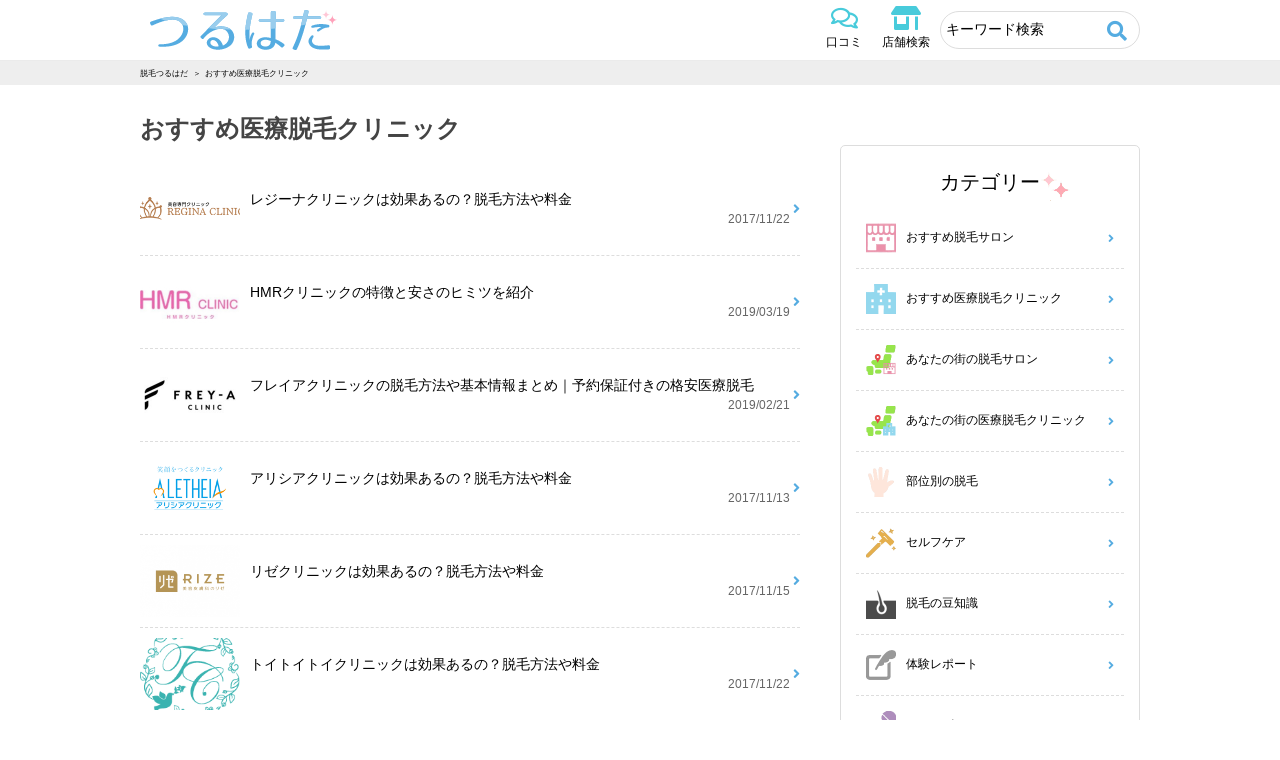

--- FILE ---
content_type: text/html; charset=UTF-8
request_url: https://tsuru-hada.jp/clinic/
body_size: 5423
content:
<!DOCTYPE html>
<html lang="ja" class="no-js">
<head>
<meta charset="UTF-8">
<meta name="viewport" content="width=device-width,initial-scale=1">
<meta name="keywords" content="">
<meta name="description" content="">
<title>おすすめ医療脱毛クリニック - 脱毛つるはだ
</title>
<!-- Google Tag Manager -->
<script>(function(w,d,s,l,i){w[l]=w[l]||[];w[l].push({'gtm.start':
new Date().getTime(),event:'gtm.js'});var f=d.getElementsByTagName(s)[0],
j=d.createElement(s),dl=l!='dataLayer'?'&l='+l:'';j.async=true;j.src=
'https://www.googletagmanager.com/gtm.js?id='+i+dl;f.parentNode.insertBefore(j,f);
})(window,document,'script','dataLayer','GTM-PNB9SP4');</script>
<!-- End Google Tag Manager -->
<link rel="stylesheet" href="https://tsuru-hada.jp/wp-content/themes/tsuru_pc2/style.css" type="text/css">
<link href="https://tsuru-hada.jp/favicon.ico" rel="icon" type="image/x-icon">
<link rel='dns-prefetch' href='//s.w.org' />
<link rel='stylesheet' id='wp-postratings-css'  href='https://tsuru-hada.jp/wp-content/plugins/wp-postratings/css/postratings-css.css?ver=1.85' type='text/css' media='all' />
<script type='text/javascript' src='https://tsuru-hada.jp/wp-includes/js/jquery/jquery.js?ver=1.12.4'></script>
<script type='text/javascript' src='https://tsuru-hada.jp/wp-includes/js/jquery/jquery-migrate.min.js?ver=1.4.1'></script>
<link rel='https://api.w.org/' href='https://tsuru-hada.jp/wp-json/' />
<link rel="EditURI" type="application/rsd+xml" title="RSD" href="https://tsuru-hada.jp/xmlrpc.php?rsd" />
<link rel="wlwmanifest" type="application/wlwmanifest+xml" href="https://tsuru-hada.jp/wp-includes/wlwmanifest.xml" /> 
<script type="text/javascript">
	window._se_plugin_version = '8.1.9';
</script>
</head>

<body>
<!-- Google Tag Manager (noscript) -->
<noscript><iframe src="https://www.googletagmanager.com/ns.html?id=GTM-PNB9SP4"
height="0" width="0" style="display:none;visibility:hidden"></iframe></noscript>
<!-- End Google Tag Manager (noscript) -->
<div id="wrap">

<header>
	<div class="inner">
				<div id="logo"><a href="https://tsuru-hada.jp">つるはだ</a></div>
				<div id="global-menu">
			<ul class="pl0 li-n">
				<li class="kuchikomi"><a href="https://tsuru-hada.jp/kuchikomi/">口コミ</a></li>
				<li class="map"><a href="https://tsuru-hada.jp/map/">店舗検索</a></li>
				<!--<li class="chat"><a href="#">チャット診断</a></li>-->
			</ul>
		</div>
		<div id="search">
			<form action="https://tsuru-hada.jp" method="get">
				<input type="text" name="s" size="28" onblur="if (this.value == '') {this.value = 'キーワード検索';}" onfocus="if (this.value == 'キーワード検索') {this.value = '';}" value="キーワード検索">
				<div class="btn_submit"><input type="submit" value="検索"></div>
			</form>
		</div>
	</div>
</header>

<div id="breadcrumbs">
	<ul class="inner pl0 li-n" itemscope itemtype="http://schema.org/BreadcrumbList">
		<li itemprop="itemListElement" itemscope itemtype="http://schema.org/ListItem"><a href="https://tsuru-hada.jp" itemprop="item"><span itemprop="name">脱毛つるはだ</span></a><meta itemprop="position" content="1"></li>
						<li itemprop="itemListElement" itemscope itemtype="http://schema.org/ListItem"><a href="https://tsuru-hada.jp/clinic/" itemprop="item"><span itemprop="name">おすすめ医療脱毛クリニック</a><meta itemprop="position" content="2"></span></li>			</ul>
</div>

<div id="container">

<main role="main">

			<article id="archive">
		<h1>おすすめ医療脱毛クリニック</h1>
		<ul class="postlist pl0 li-n">
						<li>
				<a href="https://tsuru-hada.jp/reginaclinic/" class="tbl">
					<div class="tbl_l"><img width="200" height="133" src="https://tsuru-hada.jp/wp-content/uploads/2017/11/regina-1-200x133.png" class="attachment-medium size-medium" alt="" /></div>
					<div class="tbl_r">
						レジーナクリニックは効果あるの？脱毛方法や料金						<div class="date">2017/11/22</div>
					</div>
				</a>
			</li>
						<li>
				<a href="https://tsuru-hada.jp/koihaskin-clinic/" class="tbl">
					<div class="tbl_l"><img width="200" height="133" src="https://tsuru-hada.jp/wp-content/uploads/2019/03/hmr-logo.jpg" class="attachment-medium size-medium" alt="" /></div>
					<div class="tbl_r">
						HMRクリニックの特徴と安さのヒミツを紹介						<div class="date">2019/03/19</div>
					</div>
				</a>
			</li>
						<li>
				<a href="https://tsuru-hada.jp/frey-a/" class="tbl">
					<div class="tbl_l"><img width="200" height="200" src="https://tsuru-hada.jp/wp-content/uploads/2019/02/freyalogo-200x200.jpg" class="attachment-medium size-medium" alt="" srcset="https://tsuru-hada.jp/wp-content/uploads/2019/02/freyalogo-200x200.jpg 200w, https://tsuru-hada.jp/wp-content/uploads/2019/02/freyalogo-80x80.jpg 80w, https://tsuru-hada.jp/wp-content/uploads/2019/02/freyalogo.jpg 270w" sizes="(max-width: 200px) 100vw, 200px" /></div>
					<div class="tbl_r">
						フレイアクリニックの脱毛方法や基本情報まとめ｜予約保証付きの格安医療脱毛						<div class="date">2019/02/21</div>
					</div>
				</a>
			</li>
						<li>
				<a href="https://tsuru-hada.jp/aletheia-clinic/" class="tbl">
					<div class="tbl_l"><img width="194" height="134" src="https://tsuru-hada.jp/wp-content/uploads/2017/11/fb9c9a30c2326217e313404f23e2927b-1.png" class="attachment-medium size-medium" alt="" /></div>
					<div class="tbl_r">
						アリシアクリニックは効果あるの？脱毛方法や料金						<div class="date">2017/11/13</div>
					</div>
				</a>
			</li>
						<li>
				<a href="https://tsuru-hada.jp/rizeclinic/" class="tbl">
					<div class="tbl_l"><img width="200" height="139" src="https://tsuru-hada.jp/wp-content/uploads/2017/11/logo_pc-1-200x139.png" class="attachment-medium size-medium" alt="" srcset="https://tsuru-hada.jp/wp-content/uploads/2017/11/logo_pc-1-200x139.png 200w, https://tsuru-hada.jp/wp-content/uploads/2017/11/logo_pc-1.png 322w" sizes="(max-width: 200px) 100vw, 200px" /></div>
					<div class="tbl_r">
						リゼクリニックは効果あるの？脱毛方法や料金						<div class="date">2017/11/15</div>
					</div>
				</a>
			</li>
						<li>
				<a href="https://tsuru-hada.jp/toitoitoi-clinic/" class="tbl">
					<div class="tbl_l"><img width="145" height="142" src="https://tsuru-hada.jp/wp-content/uploads/2017/11/logo_footer_blue-1.png" class="attachment-medium size-medium" alt="" /></div>
					<div class="tbl_r">
						トイトイトイクリニックは効果あるの？脱毛方法や料金						<div class="date">2017/11/22</div>
					</div>
				</a>
			</li>
						<li>
				<a href="https://tsuru-hada.jp/s-b-c/" class="tbl">
					<div class="tbl_l"><img width="200" height="133" src="https://tsuru-hada.jp/wp-content/uploads/2018/05/syonan-logo_s-200x133.png" class="attachment-medium size-medium" alt="" /></div>
					<div class="tbl_r">
						湘南美容クリニックは効果があるの？湘南美容クリニックの脱毛方法や料金						<div class="date">2018/05/09</div>
					</div>
				</a>
			</li>
						<li>
				<a href="https://tsuru-hada.jp/omotesando-skin/" class="tbl">
					<div class="tbl_l"><img width="200" height="133" src="https://tsuru-hada.jp/wp-content/uploads/2018/05/omotesando-skin_logo_s-200x133.png" class="attachment-medium size-medium" alt="" /></div>
					<div class="tbl_r">
						表参道スキンクリニックは効果があるの？表参道スキンクリニックの脱毛方法や料金						<div class="date">2018/05/11</div>
					</div>
				</a>
			</li>
					</ul>
			</article>
		
	
</main>

<aside id="sidebar">
	
	<nav id="menu">
		<h3><span>カテゴリー</span></h3>
		<ul class="pl0 li-n">
						<li>
				<a href="https://tsuru-hada.jp/salon/" class="tbl">
					<div class="tbl_l"><img src="https://tsuru-hada.jp/wp-content/uploads/2019/03/salon2.png" width="30" height="30"></div>
					<div class="tbl_r">おすすめ脱毛サロン</div>
				</a>
			</li>
						<li>
				<a href="https://tsuru-hada.jp/clinic/" class="tbl">
					<div class="tbl_l"><img src="https://tsuru-hada.jp/wp-content/uploads/2019/03/clinic2.png" width="30" height="30"></div>
					<div class="tbl_r">おすすめ医療脱毛クリニック</div>
				</a>
			</li>
						<li>
				<a href="https://tsuru-hada.jp/area/" class="tbl">
					<div class="tbl_l"><img src="https://tsuru-hada.jp/wp-content/uploads/2019/03/salon.png" width="30" height="30"></div>
					<div class="tbl_r">あなたの街の脱毛サロン</div>
				</a>
			</li>
						<li>
				<a href="https://tsuru-hada.jp/area-iryou/" class="tbl">
					<div class="tbl_l"><img src="https://tsuru-hada.jp/wp-content/uploads/2019/03/clinic.png" width="30" height="30"></div>
					<div class="tbl_r">あなたの街の医療脱毛クリニック</div>
				</a>
			</li>
						<li>
				<a href="https://tsuru-hada.jp/bui/" class="tbl">
					<div class="tbl_l"><img src="https://tsuru-hada.jp/wp-content/uploads/2019/03/hand.png" width="30" height="30"></div>
					<div class="tbl_r">部位別の脱毛</div>
				</a>
			</li>
						<li>
				<a href="https://tsuru-hada.jp/selfcare/" class="tbl">
					<div class="tbl_l"><img src="https://tsuru-hada.jp/wp-content/uploads/2019/03/kamisori.png" width="30" height="30"></div>
					<div class="tbl_r">セルフケア</div>
				</a>
			</li>
						<li>
				<a href="https://tsuru-hada.jp/beginner/" class="tbl">
					<div class="tbl_l"><img src="https://tsuru-hada.jp/wp-content/uploads/2019/03/moukon.png" width="30" height="30"></div>
					<div class="tbl_r">脱毛の豆知識</div>
				</a>
			</li>
						<li>
				<a href="https://tsuru-hada.jp/counseling/" class="tbl">
					<div class="tbl_l"><img src="https://tsuru-hada.jp/wp-content/uploads/2019/03/note.png" width="30" height="30"></div>
					<div class="tbl_r">体験レポート</div>
				</a>
			</li>
						<li>
				<a href="https://tsuru-hada.jp/salon-interview/" class="tbl">
					<div class="tbl_l"><img src="https://tsuru-hada.jp/wp-content/uploads/2019/03/mike.png" width="30" height="30"></div>
					<div class="tbl_r">インタビュー</div>
				</a>
			</li>
						<li>
				<a href="https://tsuru-hada.jp/column/" class="tbl">
					<div class="tbl_l"><img src="https://tsuru-hada.jp/wp-content/uploads/2019/06/column.png" width="30" height="30"></div>
					<div class="tbl_r">コラム</div>
				</a>
			</li>
						<li>
				<a href="https://tsuru-hada.jp/aruaru/" class="tbl">
					<div class="tbl_l"><img src="https://tsuru-hada.jp/wp-content/themes/tsuru_pc2/images/sb_aruaru.png" width="30" height="30"></div>
					<div class="tbl_r">ムダ毛あるある</div>
				</a>
			</li>
			<li>
				<a href="https://tsuru-hada.jp/datsumouki/" class="tbl">
					<div class="tbl_l"><img src="https://tsuru-hada.jp/wp-content/themes/tsuru_pc2/images/sb_datsumouki.png" width="30" height="30"></div>
					<div class="tbl_r">家庭用脱毛器</div>
				</a>
			</li>
		</ul>
	</nav>
	
	<div>
		<div class="bnr">
			<a href="https://tsuru-hada.jp/ranking/"><img src="https://tsuru-hada.jp/wp-content/themes/tsuru_pc2/images/bnr-salonrank.png" width="100%" height="auto"></a>
		</div>
		<div class="bnr">
			<a href="https://tsuru-hada.jp/ranking-clinic/"><img src="https://tsuru-hada.jp/wp-content/themes/tsuru_pc2/images/bnr-clinicrank.png" width="100%" height="auto"></a>
		</div>
		<div class="bnr">
			<a href="https://tsuru-hada.jp/chat-sim/"><img src="https://tsuru-hada.jp/wp-content/themes/tsuru_pc2/images/bnr-chat.png" width="100%" height="auto"></a>
		</div>
		<div class="bnr">
			<a href="https://tsuru-hada.jp/kuchikomi_form/"><img src="https://tsuru-hada.jp/wp-content/themes/tsuru_pc2/images/bnr-kuchikomi.png" width="100%" height="auto"></a>
		</div>
	</div>
	
	<article id="tw">
		<h3>つるトモンのTwitter<br><span class="f08em gray">@tsurutomon</span></h3>
		<a class="twitter-timeline" width="100%" height="400px" href="https://twitter.com/tsurutomon?ref_src=twsrc%5Etfw">Tweets by tsurutomon</a> <script async src="https://platform.twitter.com/widgets.js" charset="utf-8"></script>
	</article>
	
	<!--<div class="banner"><a href="https://tsuru-hada.jp/salon-interview/">サロンインタビュー</a></div>
	<div class="banner"><a href="#">チャット診断</a></div>
	<div class="banner"><a href="https://tsuru-hada.jp/taiken/">サロンの体験談を見る</a></div>-->

</aside>

</div>

<footer>
	<div class="inner">
		<div class="tbl">
			<div class="tbl_l"><img src="https://tsuru-hada.jp/wp-content/themes/tsuru_pc2/images/revisit.png" alt="検索エンジンからの再訪問は「つるはだ」で検索" width="274" height="126"></div>
			<ul id="footer_menu" class="tbl_r pl0 li-n">
				<li><a href="https://tsuru-hada.jp/privacy/">プライバシーポリシー</a></li>
				<li><a href="https://tsuru-hada.jp/sitemap/">サイトマップ</a></li>
				<li><a href="https://tsuru-hada.jp/profile/">運営会社</a></li>
				<li><a href="https://tsuru-hada.jp/about/">つるはだとは</a></li>
				<li><a href="https://tsuru-hada.jp/writer/">ライター一覧</a></li>
				<li><a href="https://tsuru-hada.jp/character/">キャラクター紹介</a></li>
			</ul>
		</div>
		<div id="copyright">Copyright &copy; 2017 - 2026 脱毛つるはだ All Rights Reserved.</div>
	</div>
</footer>

<div id="pagetop"></div>

</div>

<link rel="stylesheet" href="https://use.fontawesome.com/releases/v5.5.0/css/all.css" integrity="sha384-B4dIYHKNBt8Bc12p+WXckhzcICo0wtJAoU8YZTY5qE0Id1GSseTk6S+L3BlXeVIU" crossorigin="anonymous">
<link href="https://maxcdn.bootstrapcdn.com/font-awesome/4.7.0/css/font-awesome.min.css" rel="stylesheet">
<script src="https://ajax.googleapis.com/ajax/libs/jquery/1.10.2/jquery.min.js"></script>
<script>
$(function() {
    var showFlag = false;
    var topBtn = $('#pagetop');    
    topBtn.css('bottom', '-80px');
    var showFlag = false;
    $(window).scroll(function () {
        if ($(this).scrollTop() > 200) {
            if (showFlag == false) {
                showFlag = true;
                topBtn.stop().animate({'bottom' : '120px'}, 200); 
            }
        } else {
            if (showFlag) {
                showFlag = false;
                topBtn.stop().animate({'bottom' : '-80px'}, 200); 
            }
        }
    });
    topBtn.click(function () {
        $('body,html').animate({
            scrollTop: 0
        }, 1000);
        return false;
    });
});
$(function() {
    var showFlag = false;
    var topBtn = $('#bn_fix');    
    topBtn.css('bottom', '-135px');
    var showFlag = false;
    $(window).scroll(function () {
        if ($(this).scrollTop() > 200) {
            if (showFlag == false) {
                showFlag = true;
                topBtn.stop().animate({'bottom' : '0'}, 200); 
            }
        } else {
            if (showFlag) {
                showFlag = false;
                topBtn.stop().animate({'bottom' : '-135px'}, 200); 
            }
        }
    });
});
$(function(){
	$("#bn_fix_close").click(function(){
	    $("#bn_fix").slideToggle();
	});
});
$(function(){
   $('a[href^=#]').click(function() {
      var speed = 1000;
      var href= $(this).attr("href");
      var target = $(href == "#" || href == "" ? 'html' : href);
      var position = target.offset().top;
      $('body,html').animate({scrollTop:position}, speed, 'swing');
      return false;
   });
});
$(function () {
	var headerHight = 70; //ヘッダの高さ
	$('a[href^=#]').click(function(){
		var href= $(this).attr("href");
		var target = $(href == "#" || href == "" ? 'html' : href);
		var position = target.offset().top-headerHight; //ヘッダの高さ分位置をずらす
		$("html, body").animate({scrollTop:position}, 550, "swing");
		return false;
	});
});
$(function(){
var menu = $('#menu'),
    menuBtn = $('.menubtn'),
    body = $(document.body),  
    layer = $('.layer'),
    close = $('.close'),
    menuWidth = menu.outerWidth();
    menuBtn.on('click', function(){
    body.toggleClass('open');
        if(body.hasClass('open')){
            $(".layer").show();
            body.animate({'right' : menuWidth }, 300);
            menu.animate({'right' : 0 }, 300);
        } else {
            $(".layer").hide();
            menu.animate({'right' : -menuWidth }, 300);
            body.animate({'right' : 0 }, 300);            
        }             
    });
    layer.on('click', function(){
            menu.animate({'right' : -menuWidth }, 300);
            body.animate({'right' : 0 }, 300).removeClass('open');
            layer.hide();
    });
    close.on('click',function(){
            menu.animate({'right' : -menuWidth }, 300);
            body.animate({'right' : 0 }, 300).removeClass('open');
            layer.hide();
    });
});
$(function(){
	$(".answer dt").click(function(){
		$(this).next("dd").slideToggle();
		$(this).toggleClass("open");    
		$(this).siblings(".answer dt").removeClass("open");
	});
});
$(function(){
	$(".accordion dt").click(function(){
		$(this).next("dd").slideToggle();
		$(this).toggleClass("open");    
		$(this).siblings(".answer dt").removeClass("open");
	});
});
$(function() {
    $('.tab_li li').click(function() {
        var tabnum = $('.tab_li li').index(this);
        $('.tab_cnt').css('display','none');
        $('.tab_cnt').eq(tabnum).css('display','block');
        $('.tab_li li').removeClass('select');
        $(this).addClass('select')
    });
});
$(function() {
    $('.sb_rnk_li li').click(function() {
        var tabnum = $('.sb_rnk_li li').index(this);
        $('.sb_rnk_cnt').css('display','none');
        $('.sb_rnk_cnt').eq(tabnum).css('display','block');
        $('.sb_rnk_li li').removeClass('select');
        $(this).addClass('select')
    });
});
</script>
<script src="https://tsuru-hada.jp/wp-content/themes/tsuru_pc2/slick/slick.min.js"></script>
<script>
(function(d){
var s = d.getElementsByTagName('script')[0];
var c1 = d.createElement('link');
c1.rel = 'stylesheet';
c1.href = 'https://tsuru-hada.jp/wp-content/themes/tsuru_pc2/slick/slick.css';
s.parentNode.insertBefore(c1, s);
})(document);

$(document).ready(function(){
  $('#pickup ul').slick({
    accessibility: true,
    autoplay: true,
    autoplaySpeed: 3000,
    speed: 400,
    infinite: true,
    slidesToShow: 3,
    slidesToScroll: 1,
    swipe: true,
    dots: true,
    centerMode: true,
    centerPadding: '10px',
  });
  $('#push ul').slick({
    accessibility: true,
    autoplay: true,
    autoplaySpeed: 3000,
    speed: 400,
    infinite: true,
    slidesToShow: 1,
    slidesToScroll: 1,
    swipe: true,
    dots: true,
  });
  $('.slide li').delay(1000).css('display','block');
  $('.slide .slick-dots li').delay(1000).css('display','inline-block');
});
</script>
<script type='text/javascript'>
/* <![CDATA[ */
var ratingsL10n = {"plugin_url":"https:\/\/tsuru-hada.jp\/wp-content\/plugins\/wp-postratings","ajax_url":"https:\/\/tsuru-hada.jp\/wp-admin\/admin-ajax.php","text_wait":"Please rate only 1 item at a time.","image":"stars","image_ext":"gif","max":"5","show_loading":"1","show_fading":"1","custom":"0"};
var ratings_mouseover_image=new Image();ratings_mouseover_image.src="https://tsuru-hada.jp/wp-content/plugins/wp-postratings/images/stars/rating_over.gif";;
/* ]]> */
</script>
<script type='text/javascript' src='https://tsuru-hada.jp/wp-content/plugins/wp-postratings/js/postratings-js.js?ver=1.85'></script>
<script type='text/javascript'>
/* <![CDATA[ */
var wpcf7 = {"apiSettings":{"root":"https:\/\/tsuru-hada.jp\/wp-json\/contact-form-7\/v1","namespace":"contact-form-7\/v1"},"recaptcha":{"messages":{"empty":"\u3042\u306a\u305f\u304c\u30ed\u30dc\u30c3\u30c8\u3067\u306f\u306a\u3044\u3053\u3068\u3092\u8a3c\u660e\u3057\u3066\u304f\u3060\u3055\u3044\u3002"}}};
/* ]]> */
</script>
<script type='text/javascript' src='https://tsuru-hada.jp/wp-content/plugins/contact-form-7/includes/js/scripts.js?ver=4.9.2'></script>
<script type='text/javascript'>
/* <![CDATA[ */
var ratingsL10n = {"plugin_url":"https:\/\/tsuru-hada.jp\/wp-content\/plugins\/wp-postratings","ajax_url":"https:\/\/tsuru-hada.jp\/wp-admin\/admin-ajax.php","text_wait":"Please rate only 1 item at a time.","image":"stars","image_ext":"gif","max":"5","show_loading":"1","show_fading":"1","custom":"0"};
var ratings_mouseover_image=new Image();ratings_mouseover_image.src="https://tsuru-hada.jp/wp-content/plugins/wp-postratings/images/stars/rating_over.gif";;
/* ]]> */
</script>
<script type='text/javascript' src='https://tsuru-hada.jp/wp-content/plugins/wp-postratings/js/postratings-js.js?ver=1.85'></script>
<script type='text/javascript'>
/* <![CDATA[ */
var wp_ulike_params = {"ajax_url":"https:\/\/tsuru-hada.jp\/wp-admin\/admin-ajax.php","notifications":"0"};
/* ]]> */
</script>
<script type='text/javascript' src='https://tsuru-hada.jp/wp-content/plugins/wp-ulike/assets/js/wp-ulike.min.js?ver=3.5.0'></script>
<script type='text/javascript' src='https://tsuru-hada.jp/wp-includes/js/wp-embed.min.js?ver=4.8.25'></script>

<script id="tagjs" type="text/javascript">
  (function () {
    var tagjs = document.createElement("script");
    var s = document.getElementsByTagName("script")[0];
    tagjs.async = true;
    tagjs.src = "//s.yjtag.jp/tag.js#site=JCfdbTn";
    s.parentNode.insertBefore(tagjs, s);
  }());
</script>
<noscript>
  <iframe src="//b.yjtag.jp/iframe?c=JCfdbTn" width="1" height="1" frameborder="0" scrolling="no" marginheight="0" marginwidth="0"></iframe>
</noscript>
</body>
</html>


--- FILE ---
content_type: text/css
request_url: https://tsuru-hada.jp/wp-content/themes/tsuru_pc2/style.css
body_size: 12348
content:
/* Theme Name: tsuru_pc2  */
@charset "utf-8";
@import url(//fonts.googleapis.com/earlyaccess/notosansjapanese.css);

*{
	margin: 0;
	padding: 0;
}
html{ font-size: 62.5%; }
body {
	position: relative;
	background-color: #FFF;
	text-align: left;
	line-height: 1.6;
	font-family: 'メイリオ', Helvetica, 'Hiragino Kaku Gothic Pro', sans-serif;
	font-size: 1.4rem;
	color: #000;
	user-select:none;
	-moz-user-select: none;
	-webkit-user-select: none;
	-ms-user-select: none;
	-webkit-touch-callout:none;
}
img {
	max-width: 100%;
	height: auto;
	vertical-align: bottom;
}
iframe{ width: 100%; }
a {
	text-decoration: underline;
	color: #258AC8;
}
a:hover{
	text-decoration: none;
	-webkit-transition: .3s;
	transition: .3s;
}
a:hover img{
	opacity: .7;
	-webkit-transition: .3s;
	transition: .3s;
}
p{ margin: 20px 0; }
#container, .inner{
	margin: auto;
	width: 1000px;
}
#container{ padding-top: 30px; }
ul{ padding-left: 20px; }
table{
	margin: 20px 0;
	width: 100%!important;
	border-collapse: collapse;
}
th, td{
	padding: 10px 15px;
	border: 1px solid #55ace1;
	font-size: 1.3rem;
}
th{ background: #ddeef9; color:#444; }
.wp-caption{ max-width: 100%; }

/* ------------------------------------------------
 header
------------------------------------------------ */
header{
	position: fixed;
	width: 100%;
	height: 60px;
	background: #fff;
	box-shadow: 0 0 1px #ddd;
	z-index: 9999;
}
header .inner{ display: table; }
#logo, #global-menu, #search{
	display: table-cell;
	vertical-align: middle;
}
#logo{ padding: 10px; }
#logo a{
	display: block;
	width: 187px;
	height: 40px;
	background: url(images/logo.png) 0 0 no-repeat;
	background-size: cover;
	text-indent: 101%;
	white-space: nowrap;
	overflow: hidden;
}
#logo a:hover{ opacity: .7; }
#global-menu{
	text-align: right;
	font-size: 0;
}
#global-menu li{
	display: inline-block;
	vertical-align: middle;
	text-align: center;
	line-height: 1;
	font-size: 1.2rem;
}
#global-menu li a{
	position: relative;
	display: block;
	padding: 35px 10px 10px;
	box-sizing: border-box;
	text-decoration: none;
	color: #000;
}
#global-menu li a:before{
	position: absolute;
	top:5px;
	left: 50%;
	font-family: "Font Awesome 5 free";
	font-size: 2.4rem;
	color: #48cbdb;
	-webkit-transform: translateX(-50%);
}
#global-menu li a:after{
	position: absolute;
	content: "";
	left: 50%;
	bottom: -2px;
	width: 0;
	height: 3px;
	background: #48cbdb;
	-webkit-transform: translateX(-50%);
	transform: translateX(-50%);
}
#global-menu li a:hover:after{
	width: 100%;
	-webkit-transition: .3s;
	transition: .3s;
}
#global-menu li.kuchikomi a:before{ content: "\f086"; }
#global-menu li.chat a:before{ content: "\f075"; font-weight: 900; }
#global-menu li.map a:before{ content: "\f54f"; font-weight: 900; }
#search{ width: 200px; }
#search form{
	border: 1px solid #ddd;
	border-radius: 100px;
	font-size: 0;
}
#search input[type=text], .btn_submit{
	display: inline-block;
	box-sizing: border-box;
}
#search input[type=text]{
	padding: 10px 5px;
	width: 160px;
	background: none;
	border: 0;
	font-size: 1.4rem;
}
.btn_submit{
	position: relative;
	width: 30px;
}
.btn_submit:before{
	position: absolute;
	content: "\f002";
	top: -6px;
	left: 6px;
	font-family: "Font Awesome 5 free";
	font-weight: 900;
	font-size: 2rem;
	color: #55ace1;
}
.btn_submit input[type=submit]{
	position: relative;
	background: none;
	border: 0;
	text-indent: 101%;
	white-space: nowrap;
	overflow: hidden;
}

/* ------------------------------------------------
 breadcrumbs
------------------------------------------------ */
#breadcrumbs{
	padding: 60px 0 3px;
	background: #eee;
}
#breadcrumbs li{
	display: inline-block;
	font-size: .8rem;
}
#breadcrumbs li:after{
	content: "＞";
	margin-left: 5px;
}
#breadcrumbs li:last-child:after{ content: ""; }
#breadcrumbs li a{
	text-decoration: none;
	color: #000;
}
#breadcrumbs li a:hover{ text-decoration: underline; }

/* ------------------------------------------------
 main
------------------------------------------------ */
main{
	float: left;
	padding-bottom: 30px;
	width: 660px;
}
main h1{
	margin-bottom: 20px;
	line-height: 1.2;
	font-size: 2.4rem;
	color: #444;
}
h2{
	position: relative;
	margin: 20px 0;
	padding: 10px 15px;
	background: #55ace1;
	line-height: 1.4;
	font-weight: normal;
	font-size: 2rem;
	color: #fff;
	overflow: hidden;
}
h2:before{
	position: absolute;
	content: "";
	top: -50%;
	left: 50%;
	width: 110%;
	height: 100%;
	background: #fff;
	border-radius: 100%;
	opacity: .3;
	-webkit-transform: translateX(-50%);
	transform: translateX(-50%);
}
h2.kira{
	padding-left: 0;
	background: none;
	font-size: 3.6rem;
	color: #000;
}
h2.kira:before{ position: static; width: 0; }
h2.kira span{ position: relative; }
h2.kira span:before{
	position: absolute;
	content: "";
	top: 0;
	right: -30px;
	width: 30px;
	height:30px;
	background: url(images/sprite.png) 0 0 no-repeat;
}
main h3{
	position: relative;
	margin: 20px 0;
	padding-bottom: 10px;
	line-height: 1.2;
	font-weight: bold;
	font-size: 1.8rem;
	color: #55ace1;
}
main h3:before{
	position: absolute;
	content: "";
	bottom: 0;
	left: 0;
	width: 100%;
	height: 3px;
	background: url(images/stripe02.png) 0 0 repeat-x;
}
main h4{
	margin: 20px 0;
	padding: 10px;
	border-left: 5px solid #55ace1;
	line-height: 1.2;
	font-weight: bold;
	font-size: 1.6rem;
	color: #55ace1;
}

/* ------------------------------------------------
 index
------------------------------------------------ */
#eyecatch{ position: relative; }
#eyecatch ul{
	position: absolute;
	top: 150px;
	left: 50%;
	-webkit-transform: translateX(-50%);
	transform: translateX(-50%);
}
#pickup li.slick-slide{ margin: 0 10px; }
#pickup li a{
	display: block;
	text-decoration: none;
	color: #fff;
}
#pickup figure{
	position: relative;
	margin: auto;
	width: 300px;
	height: 200px;
}
#pickup figure:before{
	position: absolute;
	content: "";
	top: 0;
	left: 0;
	width: 100%;
	height: 100%;
	background: -webkit-linear-gradient(transparent, #55ace1);
	background: linear-gradient(transparent, #55ace1);
}
#pickup figure:hover:before{
	opacity: 0;
	-webkit-transition: .3s;
	transition: .3s;
}
#pickup figure:hover img{ opacity: 1; }
#pickup figure img{
	width: 300px;
	height: 200px;
	object-fit: cover;
}
#pickup figcaption{
	position: absolute;
	bottom: 0;
	left: 0;
	padding: 10px;
	line-height: 1.4;
	font-size: 1.2rem;
}
#ranking .tab_li{ font-size: 0; }
#ranking .tab_li li{
	display: inline-block;
	padding: 10px;
	width: 160px;
	border-radius: 5px 5px 0 0;
	box-sizing: border-box;
	vertical-align: middle;
	text-align: center;
	font-size: 1.6rem;
	color: #fff;
	cursor: pointer;
}
#ranking .tab_li li:nth-of-type(1){
	margin-right: 1px;
	background: #55ace1;
}
#ranking .tab_li li:nth-of-type(2){ background: #48cbdb; }
#ranking .tab_cnt{
	position: relative;
	padding: 10px;
	background: url(images/stripe01.png) 0 0 #fff;
	border: 10px solid;
	border-radius: 0 5px 5px 5px;
	box-shadow: 0 1px 2px #ccc;
}
#ranking .tab_cnt.salon{ border-color: #55ace1; }
#ranking .tab_cnt.clinic{ border-color: #48cbdb; }
#ranking section{
	padding: 20px 0 30px;
	border-bottom: 1px dashed #ddd;
}
#ranking section:last-child{ border-bottom: 0; }
main #ranking section h3, main section#ranking .box_ranking h3{
	margin: 0;
	padding-left: 36px;
	font-size: 2rem
}
#ranking section h3:before, main section#ranking .box_ranking h3:before {
	top: -8px;
	width: 30px;
	height: 30px;
	background: url(images/sprite.png) no-repeat;
	background-size: 415px auto;
}
#ranking section:nth-of-type(1) h3:before, main section#ranking .box_ranking:nth-of-type(1) h3:before{ background-position: -66.4px -106.24px; }
#ranking section:nth-of-type(2) h3:before, main section#ranking .box_ranking:nth-of-type(2) h3:before{ background-position: -96.28px -106.24px; }
#ranking section:nth-of-type(3) h3:before, main section#ranking .box_ranking:nth-of-type(3) h3:before{ background-position: -126.16px -106.24px; }
#ranking section:nth-of-type(n+4) h3:before, main section#ranking .box_ranking:nth-of-type(n+4) h3:before{ background-position: -156.04px -106.24px; }
#ranking .catchcopy{
	background: -webkit-linear-gradient(transparent 60%, #ff0 60%);
	background: linear-gradient(transparent 60%, #ff0 60%);
	font-weight: bold;
	color: #000;
}
.rating{
	position: relative;
	width: 45%;
	padding-left: 80px;
	font-size: 1rem;
}
.rating:before{
	position: absolute;
	content: "";
	top: 4px;
	left: 0;
	width: 77.5957px;
	height: 13.2153px;
	background: url(images/sprite.png);
	background-size: 350px auto;
}
.rating.rate5:before{ background-position: 0 -20.692px; }
.rating.rate4:before{ background-position: 0 -33.992px; }
.rating.rate3:before{ background-position: 0 -47.292px; }
.rating.rate2:before{ background-position: 0 -62.692px; }
.rating.rate1:before{ background-position: 0 -75.992px; }
.rating b{ font-size: 1.4rem; }
.btn_kuchikomi a{
	position: relative;
	display: block;
	padding: 8px 0;
	background: #fff;
	border: 1px solid #55ace1;
	border-radius: 5px;
	text-decoration: none;
	text-align: center;
	font-size: 1.2rem;
}
.btn_kuchikomi a:before{
	position: absolute;
	content: "\f101";
	right: 10px;
	font-family: "Font Awesome 5 free";
	font-weight: 900;
}
.tbl_l.btn-shousai{
	padding-right: 10px;
	width: 35%;
}
#area .contents, #price .contents, #bui .contents, #faq .contents{
	padding: 20px;
	border: 5px solid #55ace1;
	border-radius: 5px;
	box-shadow: 0 1px 2px #ccc;
}
#area .contents{
	position: relative;
	height: 500px;
	background: url(branch/img/map.png) center 0 no-repeat;
	background-size: 640px auto;
}
#area dl{
	position: absolute;
	max-width: 160px;
	font-size: 1.2rem;
}
#area dt{
	margin-bottom: 5px;
	border-bottom: 1px dashed;
	font-weight: bold;
}
#area li{
	display: inline-block;
	margin-bottom: 5px;
	min-width: 50px;
	text-align: center;
}
#area li a{
	display: block;
	padding: 3px;
	border-radius: 3px;
	text-decoration: none;
	color: #fff;
}
#area li a:hover{ opacity: .7; }
/* 北海道 */
#area .hokkaido{ top: 100px; right: 20px; }
#area .hokkaido dt{ border-color: #afc9ea; color: #afc9ea; }
#area .hokkaido li a{ background: #afc9ea; }
/* 東北 */
#area .tohoku{ top: 220px; right: 100px; }
#area .tohoku dt{ border-color: #9ec4d6; color: #9ec4d6; }
#area .tohoku li a{ background: #9ec4d6; }
/* 関東 */
#area .kanto{ top: 330px; right: 50px; }
#area .kanto dt{ border-color: #c9e09e; color: #c9e09e; }
#area .kanto li a{ background: #c9e09e; }
/* 中部 */
#area .chubu{ top: 400px; right: 280px; }
#area .chubu dt{ border-color: #f5bba5; color: #f5bba5; }
#area .chubu li a{ background: #f5bba5; }
/* 関西 */
#area .kansai{ top: 200px; left: 200px; }
#area .kansai dt{ border-color: #d6c3de; color: #d6c3de; }
#area .kansai li a{ background: #d6c3de; }
/* 中国 */
#area .chugoku{ top: 240px; left: 130px; }
#area .chugoku dt{ border-color: #f2c867; color: #f2c867; }
#area .chugoku li a{ background: #f2c867; }
/* 九州 */
#area .kyushu{ top: 290px; left: 20px; }
#area .kyushu dt{ border-color: #d29bb3; color: #d29bb3; }
#area .kyushu li a{ background: #d29bb3; }
/* 沖縄 */
#area .okinawa{ bottom: 30px; left: 40px; }
#area .okinawa dt{ border-color: #ee8893; color: #ee8893; }
#area .okinawa li a{ background: #ee8893; }
#price thead th{
	background: #55ace1;
	border-right-color: #ddeef9;
	color: #fff;
}
#price thead th:last-child{ border-right-color: #55ace1; }
#price tbody th{ background: none; }
#price tbody tr:nth-of-type(even){ background: #ddeef9; }
#bui .contents{
	position: relative;
	height: 460px;
	background: url(images/bui.png) 60% center no-repeat;
}
#bui .contents div{ position: absolute; }
#bui .face{ top: 20px; left: 20px; }
#bui .odeko{ top: 20px; left: 110px; }
#bui .hanage{ top: 60px; left: 110px; }
#bui .hana{ top: 60px; left: 20px; }
#bui .momiage{ top: 100px; left: 20px; }
#bui .hanashita{ top: 100px; left: 110px; }
#bui .unaji{ top: 90px; right: 60px; }
#bui .arm{ top: 70px; left: 310px; }
#bui .hand{ top: 210px; right: 50px; }
#bui .senaka{ top: 140px; right: 40px; }
#bui .waki{ top: 120px; left: 310px; }
#bui .bust{ top: 150px; left: 40px; }
#bui .onaka{ top: 190px; left: 50px;}
#bui .vio{ top: 240px; left: 90px; }
#bui .hip{ top: 250px; right: 60px; }
#bui .leg{ top: 300px; left: 310px; }
#bui .contents div a{
	position: relative;
	display: block;
	padding: 5px 15px 5px 5px;
	min-width: 60px;
	background:#fff;
	border: 1px solid #48cbdb;
	border-radius: 5px;
	text-align: center;
	text-decoration: none;
	color: #000;
}
#bui .contents div a:before{
	position: absolute;
	content: "\f105";
	right: 5px;
	top: 50%;
	font-family: "Font Awesome 5 free";
	font-weight: 900;
	color: #55ace1;
	-webkit-transform: translateY(-50%);
	transform: translateY(-50%);
}
#bui .contents div a:hover{
	background: #48cbdb;
	color: #fff;
}
#bui .contents div a:hover:before{ color: #fff; }

/* ------------------------------------------------
 single
------------------------------------------------ */
.main-image{ 
	margin: 20px 0;
	text-align: center;
}
.indexlist{
	margin: 20px 0;
	padding: 20px;
	border: 1px solid #ddd;
	border-radius: 5px;
}
.indextitle{
	margin-bottom: 10px;
	text-align: center;
	font-size: 1.8rem;
}
.indextitle span{ position: relative; }
.indextitle span:before{
	position: absolute;
	content: "";
	right: -30px;
	width: 30px;
	height: 30px;
	background: url(images/sprite.png) 0 0 no-repeat;
}
.indexlist li a{
	position: relative;
	display: block;
	padding: 5px 30px 5px 40px;
}
.indexlist li a:before{
	position: absolute;
	top: 5px;
	left: 10px;
	font-style: italic;
	font-size: 1.6rem;
}
.indexlist li:nth-of-type(1) a:before{ content: "1."; }
.indexlist li:nth-of-type(2) a:before{ content: "2."; }
.indexlist li:nth-of-type(3) a:before{ content: "3."; }
.indexlist li:nth-of-type(4) a:before{ content: "4."; }
.indexlist li:nth-of-type(5) a:before{ content: "5."; }
.indexlist li:nth-of-type(6) a:before{ content: "6."; }
.indexlist li:nth-of-type(7) a:before{ content: "7."; }
.indexlist li:nth-of-type(8) a:before{ content: "8."; }
.indexlist li:nth-of-type(9) a:before{ content: "9."; }
.indexlist li:nth-of-type(10) a:before{ content: "10."; }
.indexlist li:nth-of-type(11) a:before{ content: "11."; }
.indexlist li:nth-of-type(12) a:before{ content: "12."; }
.indexlist li:nth-of-type(13) a:before{ content: "13."; }
.indexlist li:nth-of-type(14) a:before{ content: "14."; }
.indexlist li:nth-of-type(15) a:before{ content: "15."; }
.indexlist li a:after{
	position: absolute;
	content: "\f107";
	top: 50%;
	right: 10px;
	font-family: "Font Awesome 5 free";
	font-weight: 900;
	color: #ddeef9;
	-webkit-transform: translateY(-50%);
	transform: translateY(-50%);
}
.indexlist li a:hover{
	background: #ddeef9;
	border-radius: 5px;
}
.indexlist li a:hover:after{ color: #55ace1; }
#matome{
	padding: 10px 25px 25px;
	background: url(images/stripe03.png);
}
#matome h2{
	margin: 0;
	padding: 0;
	width: 221.5px;
	height: 74px;
	background: url(images/chara_matome.png) 5px 0 no-repeat;
	background-size: 216.5px 74px;
	text-indent: 101%;
	white-space: nowrap;
	overflow: hidden;
}
#matome h2:before{ position: static; width: 0; }
#matome .contents{
	margin: 0;
	padding: 0 20px;
	background: #fff;
	border: 2px solid #55ace1;
	border-radius: 5px;
	box-shadow: 0 0 1px #55ace1;
}
#writer_box{
	margin: 20px 0;
	padding: 15px 30px;
	border: 1px solid #ddd;
	border-radius: 5px;
}
#writer_ttl{
	margin-bottom: 10px;
	text-align: center;
	font-size: 1.6rem;
}
#writer_ttl span{ position: relative; }
#writer_ttl span:before{
	position: absolute;
	content: "\f303";
	left: -20px;
	font-family: "Font Awesome 5 free";
	font-weight: 900;
	color: #48cbdb;
}
#writer_box .tbl_l{
	padding-right: 10px;
	width: 80px;
}
#writer_box .tbl_r{
	vertical-align: top;
	font-size: 1.2rem;
}
#writer{
	font-weight: bold;
	font-size: 1.4rem;
}
.related_post li{ border-bottom: 1px dashed #ddd; }
.related_post li a{
	position: relative;
	padding: 10px 10px 10px 0;
	text-decoration: none;
	color: #000;
}
.related_post li a:before{
	position: absolute;
	content: "\f105";
	right: 10px;
	top: 50%;
	font-family: "Font Awesome 5 free";
	font-weight: 900;
	color: #55ace1;
	-webkit-transform: translateY(-50%);
	transform: translateY(-50%);
}
.related_post li a:hover{ background: #ddeef9; }
.related_post li .tbl_l{
	padding-right: 10px;
	width: 100px;
}
.related_post li .tbl_l img{
	width: 100px;
	height: 72px;
	object-fit: cover;
}
.feature-wrap, .recommendation-wrap {
	margin: 20px 0;
	padding: 20px 30px;
	border: 1px solid #ddd;
	border-radius: 5px;
}
.feature-title {
	position: relative;
	display: inline-block;
	margin: 15px 0 20px 10px;
	padding: 5px 15px 4px 60px;
	background: #55ace1;
	font-size: 1.6rem;
	color: #fff;
}
.recommendation-title {
	position: relative;
	display: inline-block;
	margin: 15px 0 20px 10px;
	padding: 5px 15px 4px 60px;
	background: #efaba7;
	font-size: 1.6rem;
	color: #fff;
}
.feature-title:before{
	position: absolute;
	content: "";
	top: -15px;
	left: -10px;;
	width: 60px;
	height: 60px;
	background: url(images/sprite.png) 0 -160.8px no-repeat;
	background-size: 300px auto;
}
.recommendation-title:before{
	position: absolute;
	content: "";
	top: -15px;
	left: -10px;;
	width: 60px;
	height: 60px;
	background: url(images/sprite.png) 0 -100.8px no-repeat;
	background-size: 300px auto;
}
.feature-title:after{
	position: absolute;
	content: "";
	bottom: 0;
	right: 0;
	border: 5px solid #ddeef9;
	border-right-color: #fff;
	border-bottom-color: #fff;
}
.recommendation-title:after{
	position: absolute;
	content: "";
	bottom: 0;
	right: 0;
	border: 5px solid #ffd0cf;
	border-right-color: #fff;
	border-bottom-color: #fff;
}
.campaign{
	margin: 20px 0;
	border: 1px solid #ddd;
	border-radius: 5px;
	font-size: 1.2rem;
}
.campaign a{
	position: relative;
	display: block;
	padding: 10px 20px;
	text-decoration: none;
	color: #666;
}
.campaign a:before{
	position: absolute;
	content: "";
	right: 5px;
	bottom: 5px;
	border: 10px solid transparent;
	border-right: 10px solid #fb86a5;
	border-bottom: 10px solid #fb86a5;
}
.campaign img{
	display: block;
	margin: 10px auto;
}
.campaign h3{
	margin: 5px 0 10px;
	padding: 0;
	color: #fb86a5;
}
.campaign h3:before{ position: static; width: 0; }
.area li{ display: inline-block; }
.area li:after{
	margin-left: 5px;
	content: "/";
}
dl.bui dt{
	margin: 5px 0;
	padding: 3px 10px;
	background: #eee;
	font-weight: bold;
	color: #55ace1;
}
dl.bui dd{ padding: 0 5px;}
.web, .app, .tel, .shop, .line{
	display: inline-block;
	margin: 0 5px;
}
.ok:after, .ng:after, .web:after, .tel:after, .shop:after{
	margin-left: 5px;
	font-family: "Font Awesome 5 free";
	font-size: 1.6rem;
}
.ok:after{
	content: "\f118";
	color: #fb86a5;
}
.ng:after{
	content: "\f119";
	color: #55ace1;
}
.web:after{
	content: "\f108";
	font-weight: 900;
	color: #FFC107;
}
.tel:after{
	content: "\f095";
	font-weight: 900;
	color: #48cbdb;
}
.shop:after{
	content: "\f54f";
	font-weight: 900;
	color: #55ace1
}
#bn_fix{
	position: fixed;
	padding: 10px;
	bottom: 0;
	width: 100%;
	background: rgba(0, 0, 0, .3);
	box-sizing: border-box;
	z-index: 1;
}
#bn_fix_close{
	position: absolute;
	top: -20px;
	left: 0;
	width: 20px;
	height: 20px;
	background: rgba(0, 0, 0, .5);
}
#bn_fix_close:before{
	position: absolute;
	content: "\f00d";
	left: 5px;
	font-family: "Font Awesome 5 free";
	font-weight: 900;
	color: #fff;
}
.btn_map{
	padding-right: 10px;
	width: 40%;
}
.btn_map a, .btn_map_c a{
	position: relative;
	display: block;
	padding: 10px 20px 10px 5px;
	border: 2px solid #fff;
	border-radius: 5px;
	text-decoration: none;
	text-align: center;
	color: #fff;
}
.btn_map a{ background: #55ace1; }
.btn_map_c a{ background: #fb86a5; }
.btn_map a:before, .btn_map_c a:before{
	position: absolute;
	content: "\f138";
	right: 8px;
	font-family: "Font Awesome 5 free";
	font-weight: 900;
}

.data-area{
	position:relative;
	width: 1200px;
	height:2700px;
}
.data-area th{ 
	box-sizing: border-box;
	width: 200px;
	height: 71px;
}
.data-area td{ 
	box-sizing: border-box;
	width: 200px;
	height: 230px!important;
}
.data-fix{
	position: absolute;
	width: 200px!important;
	left: 0px;
	top: 0px;
}
.data-in{
	position: absolute;
	width:460px!important;
	top: 0;
	left:200px;
	overflow-x: scroll;
}
.data-in table{ width: 1000px!important; }

/* ------------------------------------------------
 review
------------------------------------------------ */
#review_top{
	display: table;
	margin: auto;
	width: 600px;
	table-layout: fixed;
}
#review_bn, #review_summary{
	display: table-cell;
	vertical-align: middle;
}
#review_bn{ padding-left: 50px; }
#review_summary th, #review_summary td{
	padding: 2px 0;
	border: 0;
	box-sizing: border-box;
	text-align: left;
}
#review_summary th{
	width: 50px;
	background: none;
	vertical-align: top;
	font-weight: normal;
}
#review_summary td p{
	display: inline-block;
	margin: 0;
}
#review_eval span{
	font-weight: bold;
	font-size: 3em;
	color: #f5c710;
}
.graph_base{
	display: inline-block;
	margin-right: 5px;
	width: 200px;
	height: 20px;
	background: #eee;
	vertical-align: top;
}
.graph{
	height: 20px;
	background: #f5c710;
}
#sort{
	padding: 0 0 10px;
	text-align: right;
}
#sort form{
	display: inline-block;
	margin-left: 5px;
	vertical-align: middle;
}
#sort select{
	padding: 2px 10px 5px;
	background: #fff;
	border: 1px solid #55ace1;
	border-radius: 5px;
	color: #55ace1;
}
#review ul{
	padding: 1rem;
	list-style: none;
}
#review li{
	margin-bottom: 30px;
	padding-bottom: 20px;
	border-bottom: 1px dashed #ccc;
}
.review_rating{
	position: relative;
	display: inline-block;
	width: 90px;
	height: 18px;
}
.review_rating:before{
	position: absolute;
	content: "";
	top: 4px;
	left: 0;
	width: 89px;
	height: 17px;
	background: url(images/sprite.png);
	background-size: 430px auto;
}
#review .rate5:before{ background-position: 0 -25px; }
#review .rate4:before{ background-position: 0 -42px; }
#review .rate3:before{ background-position: 0 -59px; }
#review .rate2:before{ background-position: 0 -76.5px; }
#review .rate1:before{ background-position: 0 -93.5px; }

.review_rating.rate5:before{ background-position: 0 -25px; }
.review_rating.rate4:before{ background-position: 0 -42px; }
.review_rating.rate3:before{ background-position: 0 -59px; }
.review_rating.rate2:before{ background-position: 0 -76.5px; }
.review_rating.rate1:before{ background-position: 0 -93.5px; }

.review_name{ display: inline-block; }
.review_ttl{
	margin: 10px 0;
	font-weight: bold;
	font-size: 1.1em;
}
.review_store{ margin: -10px 0 10px; }
.review_store:before{
	content: "\f54f";
	margin-right: 5px;
	font-family: "Font Awesome 5 free";
	font-weight: 900;
	color: #55ace1;
}
#review li .review_store a{ display: inline; }
#review li .review_store a:before{ content: ""; }
.review_txt{ line-height: 1.8; }
.review_txt img{
	float: right;
	margin: 0 0 10px 10px;
}
#review a{
	display: block;
	text-align: right;
}
#review a:before{ content: "≫ "; }
.wpulike{
	margin: 10px 0;
	text-align: right;
	font-size: .9em;
}
.wp_ulike_btn{
	display: block;
	float: right;
	padding: 2px 5px;
	background: #fff;
	border: 1px solid #ddd;
	border-bottom: 2px solid #ddd;
	border-radius: 5px;
	text-decoration: none;
	color: #333;
}
.wp_ulike_btn:before{
	content: "\f004";
	margin-right: 5px;
	font-family: "Font Awesome 5 free";
	font-weight: 900;
	color: #fb86a5;
}
.count-box{
	position: relative;
	display: inline-block;
	padding: 2px 8px;
	margin-right: 10px;
	background: #fff;
	border: 1px solid #e5e5e5;
	border-radius: 3px;
}
.count-box:before, .count-box:after{
	position: absolute;
	content: "";
	top: 0;
	bottom: 0;
	margin: auto;
	width: 0;
	height: 0;
	border: 5px solid transparent;
}
.count-box:before{
	right: -12px;
	border-left: 7px solid #e5e5e5;
}
.count-box:after{
	right: -11px;
	border-left: 7px solid #fff;
}

/* ------------------------------------------------
 archive
------------------------------------------------ */
.postlist li{ border-bottom: 1px dashed #ddd; }
.postlist li a{
	position: relative;
	padding: 10px 10px 10px 0;
	text-decoration: none;
	color: #000;
}
.postlist li a:before{
	position: absolute;
	content: "\f105";
	right: 0;
	top: 50%;
	font-family: "Font Awesome 5 free";
	font-weight: 900;
	color: #55ace1;
	-webkit-transform: translateY(-50%);
	transform: translateY(-50%);
}
.postlist li a:hover{ background: #ddeef9; }
.postlist li .tbl_l{
	padding-right: 10px;
	width: 100px;
}
.postlist li .tbl_l img{
	width: 100px;
	height: 72px;
	object-fit: cover;
}
.postlist li .date{ margin: 0; }

/* ------------------------------------------------
 interview
------------------------------------------------ */
#wrap.itv{
	line-height: 1.8;
	font-family: 'Noto Sans Japanese', ヒラギノ丸ゴ ProN W4,Hiragino Maru Gothic ProN,メイリオ,Meiryo,ＭＳ\ Ｐゴシック,MS PGothic,Sans-Serif;
	font-weight: 200;
	color: #222;
}
#logo.itv a{
	width: 140px;
	height: 30px;
	background-image: url(images/logo_itv.png);
}
#wrap.itv main{
	float: none;
	margin: auto;
	width: 800px;
}
#single.itv th, #single.itv td{ border-color: #ddd; }
#single.itv th{ background: #eee; }
#single.itv h3{
	margin: 40px 0;
	padding: 0;
	line-height: 1.4;
	font-size: 2rem;
	color: #000;
}
#single.itv h3:before{ position: static; width: 0; }
#single.itv h4{
	margin: 30px 0;
	padding: 0;
	border-left: 0;
	color: #000;
}
.itv_ttl{
	position: relative;
	margin: 30px 0;
	padding-left: 20px;
	font-weight: 600;
	font-style: italic;
	font-size: 1.1em;
	color: #aaa;
}
.itv_ttl:before{
	position: absolute;
	content: "";
	top: 12px;
	left: 0;
	width: 16px;
	height: 1px;
	background: #aaa;
}
.interviewee{ padding-left: 20px; }
.itv_list{ font-size: 0; }
.itv_list li{
	display: inline-block;
	margin: 0 40px 30px 0;
	width: 380px;
	vertical-align: top;
	font-size: 1.4rem;
}
.itv_list li:nth-of-type(even){ margin-right: 0; }
.itv_list li a{
	display: block;
	text-decoration: none;
	color: #000;
}
.itv_list li a:hover{ background: #f6f6f6; }
.itv_list figure img{
	display: block;
	margin: 0 auto 10px;
	width: 100%;
	height: 223px;
	object-fit: cover;
}
.itv_list .date{ 
	margin: 0;
	color: #999;
}
footer.itv{
	padding: 10px 0;
	background: #eee;
	color: #000;
}
footer.itv #footer_menu{
	display: block;
	text-align: center;
}
footer.itv #footer_menu li{ font-size: 1rem; }
footer.itv #footer_menu li a{ color: #000; }
footer.itv #copyright{ margin: 0; }
#pagetop.itv:before{
	content: "\f106";
	color: #000;
}

/* ------------------------------------------------
 pagenation
------------------------------------------------ */
.pagenation ul{
	margin: 20px 0;
	padding-left: 0;
	list-style: none;
	text-align: center;
	font-size: 0;
}
.pagenation li{
	display: inline-block;
	margin: 0 3px;
	font-size: 1.2rem;
	color: #48cbdb;
}
.pagenation li a, .pagenation li.active{
	padding: 10px 0;
	width: 40px;
	height: 40px;
	border: 1px solid #48cbdb;
	border-radius: 5px;
	box-sizing: border-box;
}
.pagenation li a{
	display: block;
	background: #48cbdb;
	text-decoration: none;
	color: #fff;
}
.pagenation li.prev a, .pagenation li.next a{ width: 50px; }
.pagenation li a:hover{ background: #ddeef9; }

.itv .pagenation li{
	color: #828282;
}
.itv .pagenation li a, .itv .pagenation li.active{
	border: 1px solid #828282;
}
.itv .pagenation li a{
	background: #828282;
	color: #fff;
}

/* ------------------------------------------------
 page
------------------------------------------------ */
.writer_list{
	margin: 20px 0;
	padding: 10px;
	border: 1px solid #ddd;
	border-radius: 5px;
}
.writer_list h3{
	margin: 0 0 10px;
	padding: 0 0 5px;
	font-style: italic;
}
.writer_list .tbl_l{
	padding-right: 10px;
	width: 80px;
}
.writer_list .tbl_r{ vertical-align: top; }

/* ------------------------------------------------
 map
------------------------------------------------ */
#pref_list{
	position: relative;
	margin: 20px 0;
	padding: 20px;
	width: 100%;
	min-height: 600px;
	background: url(branch/img/map.png) center 0 no-repeat;
	background-size: 640px auto;;
	border: 5px solid #55ace1;
	border-radius: 5px;
	box-sizing: border-box;
	box-shadow: 0 1px 2px #ccc;
}
#pref_list dl{
	position: absolute;
	padding: 3px;
	max-width: 160px;
	border-radius: 5px;
	font-size: .9em;
}
#pref_list dt{
	margin-bottom: 5px;
	border-bottom: 1px dotted;
	font-weight: bold;
}
#pref_list ul, .map_pin, #city-list, #station-list{
	padding: 0;
	list-style: none;
}
#pref_list li{
	display: inline-block;
	margin-bottom: 5px;
	min-width: 50px;
	text-align: center;
}
#pref_list li a{
	display: block;
	padding: 3px;
	border-radius: 3px;
	text-decoration: none;
	color: #fff;
}
#pref_list li a:hover{ opacity: .7; }
/* 北海道 */
#pref_list #hokkaido{ top: 140px; right: 70px; }
#pref_list #hokkaido dt{ border-color: #afc9ea; color: #afc9ea; }
#pref_list #hokkaido li a{ background: #afc9ea; }
/* 東北 */
#pref_list #tohoku{ top: 220px; right: 10px; }
#pref_list #tohoku dt{ border-color: #9ec4d6; color: #9ec4d6; }
#pref_list #tohoku li a{ background: #9ec4d6; }
/* 関東 */
#pref_list #kanto{ top: 330px; right: 50px; }
#pref_list #kanto dt{ border-color: #c9e09e; color: #c9e09e; }
#pref_list #kanto li a{ background: #c9e09e; }
/* 中部 */
#pref_list #chubu{ top: 440px; right: 150px; }
#pref_list #chubu dt{ border-color: #f5bba5; color: #f5bba5; }
#pref_list #chubu li a{ background: #f5bba5; }
/* 近畿 */
#pref_list #kinki{ top: 170px; left: 220px; }
#pref_list #kinki dt{ border-color: #d6c3de; color: #d6c3de; }
#pref_list #kinki li a{ background: #d6c3de; }
/* 中国 */
#pref_list #chugoku{ top: 190px; left: 40px; }
#pref_list #chugoku dt{ border-color: #f2c867; color: #f2c867; }
#pref_list #chugoku li a{ background: #f2c867; }
/* 四国 */
#pref_list #shikoku{ bottom: 60px; left: 150px; }
#pref_list #shikoku dt{ border-color: #dbcd7b; color: #dbcd7b; }
#pref_list #shikoku li a{ background: #dbcd7b; }
/* 九州 */
#pref_list #kyushu{ top: 260px; left: 10px; }
#pref_list #kyushu dt{ border-color: #d29bb3; color: #d29bb3; }
#pref_list #kyushu li a{ background: #d29bb3; }
/* 沖縄 */
#pref_list #okinawa{ bottom: 60px; left: 30px; }
#pref_list #okinawa dt{ border-color: #ee8893; color: #ee8893; }
#pref_list #okinawa li a{ background: #ee8893; }
.pref_list dd li, #city-list li, #station-list li{ border-bottom: 1px dotted #55ace1; }
.pref_list dd li a, #city-list li a, #station-list li a{
	position: relative;
	display: block;
	padding: 15px 10px;
}
.pref_list dd li a:before, .salon_ttl a:before,
#city-list li a:before, #station-list li a:before{
	position: absolute;
	content: "\f105";
	right: 10px;
	top: 50%;
	font-family: "Font Awesome 5 free";
	font-weight: 900;
	color: #55ace1;
	-webkit-transform: translateY(-50%);
	transform: translateY(-50%);
}
.salon_li{
	margin: 20px 0;
	padding: 10px;
	border: 1px solid #ccc;
	border-radius: 5px;
}
.salon_ttl a{
	position: relative;
	display: block;
	margin-bottom: 5px;
	padding: 5px 10px;
	background: #ddeef9;
	color: #55ace1;
}
.salon_li table{
	margin: 5px 0;
	border: 0;
	border-collapse: separate;
	border-spacing: 3px;
	table-layout: fixed;
}
.salon_li th, .salon_li td{
	padding: 5px;
	border: 0;
	font-size: 1.2rem;
}
.salon_li th{
	width: 60px;
	background: #55ace1;
	border-radius: 3px;
	text-align: center;
	font-weight: normal;
	color: #fff;
}
.bt_salon a{
	position: relative;
	display: block;
	padding: 10px 20px 10px 10px;
	background: #fb86a5;
	border-radius: 5px;
	box-shadow: 0 1px 1px #ddd;
	line-height: 1.4;
	text-align: center;
	text-decoration: none;
	font-size: 1.4rem;
	color: #fff;
	overflow: hidden;
}
.bt_salon a:before{
	position: absolute;
	content: "";
	top: -50%;
	left: 50%;
	width: 110%;
	height: 100%;
	background: #fff;
	border-radius: 100%;
	opacity: .3;
	-webkit-transform: translateX(-50%);
	transform: translateX(-50%);
}
.bt_salon a:after{
	position: absolute;
	content: "\f138";
	top: 50%;
	right: 10px;
	font-family: "Font Awesome 5 free";
	font-weight: 900;
	-webkit-transform: translateY(-50%);
	transform: translateY(-50%);
}
.bt_salon a:hover{ top: 1px; }
.map_post{
	display: inline-block;
	margin-bottom: 30px;
	padding: 3px;
	border: 1px solid #ccc;
	border-radius: 5px;
	box-sizing: border-box;
	font-size: 0;
}
.map_post input, .map_post button{
	display: inline-block;
	padding: 5px 8px;
	border: 0;
	box-sizing: border-box;
	vertical-align: middle;
	-webkit-appearance: none;
}
.map_post input{
	width: 80%;
	font-size: 1.4rem;
}
.map_post button{
	width: 20%;
	background: #55ace1;
	border-radius: 3px;
	color: #fff;
	cursor: pointer;
}
.map_tab{ margin: 20px 0; }
.map_tab .tab_li.tbl{ table-layout: fixed; }
.map_tab .tab_li li{
	display: table-cell;
	padding: 10px 0;
	background: #f6f6f6;
	border-radius: 5px 5px 0 0;
	text-align: center;
	font-size: .9em;
	color: #55ace1;
	cursor: pointer;
}
.map_tab .tab_li li.select{
	background: #55ace1;
	color: #fff;
}
.map_tab .tab_cnt{
	padding: 10px;
	height: 420px;
	border: 1px solid #55ace1;
	overflow: auto;
}
.map_tab_cnt.hide{ display: none; }
.map_pin{ margin-top: 10px; font-size: 0; }
.map_pin li{
	display: inline-block;
	margin: 5px 10px 5px 0;
	font-size: 1rem;
}
.map_pin li a{
	display: block;
	padding-top: 5px;
	text-decoration: none;
	color: #000;
}
.map_pin li img{
	float: left;
	margin: -5px 5px 0 0;
	width: 24px;
}
#station-list li.st_group{
	padding: 10px;
	background: #eee;
	border-bottom: 0;
	font-weight: bold;
	color: #55ace1;
}
.map_select{
	text-align: right;
	font-size: 1.2rem;
}
.map_select select{
	padding: 5px;
	border: 1px solid #ccc;
	border-radius: 5px;
}
.photo li.slick-slide{ margin: 0 5px; }
.map_info th{
	width: 20%;
	font-weight: normal;
}
.map_info td{ width: 30%; }
.map_acc{ position: relative; }
.map_acc .ttl{
	position: absolute;
	content: "";
	top: -25px;
	left: 5px;
	width: 130px;
	height: 43px;
	background: url(branch/img/access.png) 0 0 no-repeat;
	background-size: cover;
}
.map_rev{
	position: relative;
	padding: 10px;
	background: #ddeef9;
	border-radius: 5px;
}
.map_rev:before{
	position: absolute;
	content: "";
	top: 15px;
	left: -16px;
	border: 6px solid transparent;
	border-right: 10px solid #ddeef9;
}

/* ------------------------------------------------
 aruaru
------------------------------------------------ */
.popupbg{
	position: fixed;
	top: 0;
	left: 0;
	width: 100%;
	height: 100%;
	background: rgba(0, 0, 0, .5);
	z-index: 1;
	display: none;
}
.aruaru{ font-size: 0; }
.aruaru:after{
	display: block;
	content: "";
	clear: both;
	height: 0;
}
.aruaru li{
	display: inline-block;
	margin: 0 4% 20px 0;
	padding: 15px;
	width: 48%;
	background: #ddeef9; 
	border: 1px dashed #55ace1;
	border-radius: 5px;
	box-shadow: 0 0 0 3px #ddeef9;
	box-sizing: border-box;
	vertical-align: top;
	line-height: 1.4;
	font-size: 1.4rem;
}
.aruaru li:nth-of-type(even){ margin-right: 0; }
.aruaru li a{
	display: block;
	text-decoration: none;
}
.aruaru p{ margin: 0; }
.aruaru .ttl{
	font-size: 1.8rem;
	color: #666;
}
.aruaru .pop img{
	margin: 5px auto;
	width: 100%;
	height: 250px;
	border-radius: 5px;
	object-fit: cover;
}
.aruaru .popup{
	position: fixed;
	display: none;
	top: 12vh;
	left: 50%;
	padding: 15px;
	width: 600px;
	max-height: 80vh;
	background: #fff;
	border-radius: 5px;
	box-sizing: border-box;
	z-index: 2;
	overflow: auto;
	-webkit-transform: translateX(-50%);
	transform: translateX(-50%);
}
.aruaru .popup::-webkit-scrollbar{ display: none; }
.aruaru .closebtn:before{
	position: fixed;
	content: "\f057";
	right: 25px;
	margin-top: -10px;
	font-family: "Font Awesome 5 free";
	font-size: 2rem;
	color: #999;
	z-index: 10;
}
.aruaru .popup .ttl{
	margin-bottom: 10px;
	padding-right: 20px;
	font-size: 2rem;
}
.aruaru .popup p{ margin: 10px 0; }
.aruaru .sns{
	position: relative;
	display: block;
	margin: 15px 0 10px;
	padding: 10px 20px;
	border: 2px solid #ddd;
	border-radius: 5px;
}
.aruaru .sns:before, .aruaru .sns:after{
	position: absolute;
	content: "";
	left: 10px;
	border: 8px solid transparent;
}
.aruaru .sns:before{ top: -20px; border-bottom: 12px solid #ddd; }
.aruaru .sns:after{ top: -16px; border-bottom: 12px solid #fff; }
.aruaru .sns .insta, .aruaru .sns .twitter,
.column .sns .insta, .column .sns .twitter {
	position: relative;
	padding: 5px 0 5px 30px;
}
.aruaru .sns .insta:before, .aruaru .sns .twitter:before,
.column .sns .insta:before, .column .sns .twitter:before {
	position: absolute;
	left: 0;
	top: -5px;
	font-family: "FontAwesome";
	font-size: 3rem;
}
.aruaru .sns .insta:before, .column .sns .insta:before { content: "\f16d"; color: #f0626b; }
.aruaru .sns .twitter:before, .column .sns .twitter:before { content: "\f099"; color: #1da1f2; }
.share{
	text-align: center;
	font-size: 0;
}
.share_tw, .share_line, .share_fb, .share_hatena, .share_wpulike{
	display: inline-block;
	margin: 10px 5px;
	vertical-align: top;
	font-size: 1rem;
}
.share_tw, .share_line{ padding-top: 20px; }
.share_wpulike{ padding-top: 8px; }
.share p{ margin: 0; }

/* ------------------------------------------------
 column
------------------------------------------------ */
.column{ word-break: break-all; }
.column #writer_ttl span:before{
	color: #fb86a5;
}
.column h1{
	margin-bottom: 10px;
	padding-bottom: 15px;
	border-bottom: solid 1px #c9c9c9;
}
.column .date{ 
	text-align: left;
	margin: 0 0 30px;
}
.column .indextitle{
	font-size: 1.7rem;
}
.column .indextitle span:before{
	background: initial;
}
.column .indexlist li a:before{
	color: #fb86a5;
}
.column .indexlist li a{ color: #000000; }
.column .indexlist li a:after{ color: #ddd; }
main .column h2{
	position: static;
	background: initial;
	color: #000000;
	border-left: solid 8px #fb86a5;
	border-bottom: solid 1px #fb86a5;
}
main .column h2:before{ all: initial; }
main .column h3{
	position: static;
	color: #fb86a5;
	border-bottom: dotted 2px #fb86a5;
	font-weight: normal;
}
.column .sns .insta a, .column .sns .twitter a {
	text-decoration: none;
}
#penname{
	font-size: 1.4rem;
	font-weight: bold;
	margin-bottom: 10px;
}
.column .postlist li:first-child{ 
	margin-top: 40px;
	border-top: 1px dashed #ddd;
}
.column .postlist li .tbl_r{
	padding-right: 10px;
	width: 100px;
}
.column .postlist li .tbl_l{
	padding-right: 15px;
	width: auto;
	word-break: break-all;
}
.column .postlist li .date{
	text-align: left;
	margin-top: 10px;
}
.column .postlist li a:before{ color: #fb86a5; }
.column .postlist li a:hover, .column .indexlist li a:hover { background: #ffe9f1; }
.column #writer_box .tbl{ margin-bottom: 15px; }
.column #writer_box .tbl_l{ margin-bottom: 15px; }


/* ------------------------------------------------
 form
------------------------------------------------ */
.mw_wp_form input, .mw_wp_form textarea, .mw_wp_form select{
	margin: 5px 0;
	padding: 8px 10px;
	width: 100%;
	border: 1px solid #ddd;
	border-radius: 3px;
	box-sizing: border-box;
	font-family: 'メイリオ', Helvetica, 'Hiragino Kaku Gothic Pro', sans-serif;
	font-size: 1.4rem;
}
.mw_wp_form input[type=submit]{
	padding: 10px;
	background: #fff;
	border: 1px solid #55ace1;
	color: #55ace1;
	cursor: pointer;
	-webkit-appearance: none;
	appearance: none;
}
.mw_wp_form input[type=submit]:hover{
	background: #55ace1;
	color: #fff;
	-webkit-transition: .3s;
	transition: .3s;
}

/* ------------------------------------------------
 sidebar
------------------------------------------------ */
#sidebar{
	float: right;
	width: 300px;
	font-size: 1.2rem;
}
#sidebar article, #menu{
	margin: 30px 0;
	padding: 10px 15px;
	border: 1px solid #ddd;
	border-radius: 5px;
}
#sidebar h3{
	margin: 10px 0;
	text-align: center;
	font-weight: normal;
	font-size: 2rem;
}
#sidebar h3 span{ position: relative; }
#sidebar h3 span:before{
	position: absolute;
	content: "";
	top: 0;
	right: -30px;
	width: 30px;
	height: 30px;
	background: url(images/sprite.png) 0 0 no-repeat;
}
#sidebar li{ border-bottom: 1px dashed #ddd; }
#sidebar li:last-child{ border-bottom: 0; }
#sidebar li a{
	position: relative;
	padding: 10px 10px 10px 0;
	text-decoration: none;
	color: #000;
}
#sidebar li a:before{
	position: absolute;
	content: "\f105";
	right: 0;
	top: 50%;
	font-family: "Font Awesome 5 free";
	font-weight: 900;
	color: #55ace1;
	-webkit-transform: translateY(-50%);
	transform: translateY(-50%);
}
#sidebar li a:hover{ background: #ddeef9; }
#sidebar #push{
	margin: 0 0 20px;
	border-radius: 5px;
}
#push li{ border-bottom: 0; }
#push li a{
	display: block;
	padding: 0;
}
#push li a:before{ position: static; content: ""; }
#push li img{
	display: block;
	margin: 0 auto 10px;
}
#push .slick-prev{ left: -15px; }
#push .slick-next{ right: -15px; }
#popular li .tbl_l, #news li .tbl_l{
	padding-right: 10px;
	width: 100px;
	vertical-align: top;
}
#popular li .tbl_l img, #news li .tbl_l img{
	width: 100px;
	height: 72px;
	object-fit: cover;
}
#popular li .tbl_l{ position: relative; }
#popular li .tbl_l:before, #popular li .tbl_l:after{
	position: absolute;
	top: 0;
	left: 0;
	width: 16px;
}
#popular li .tbl_l:before{
	content: "";
	height: 16px;
	background: #55ace1;
}
#popular li .tbl_l:after{
	text-align: center;
	font-size: 1.2rem;
	color: #fff;
}
#popular li:nth-of-type(1) .tbl_l:before{ background: #f5c710; }
#popular li:nth-of-type(2) .tbl_l:before{ background: #999; }
#popular li:nth-of-type(3) .tbl_l:before{ background: #c69c6d; }
#popular li:nth-of-type(1) .tbl_l:after{ content: "1"; }
#popular li:nth-of-type(2) .tbl_l:after{ content: "2"; }
#popular li:nth-of-type(3) .tbl_l:after{ content: "3"; }
#popular li:nth-of-type(4) .tbl_l:after{ content: "4"; }
#popular li:nth-of-type(5) .tbl_l:after{ content: "5"; }
.sb_rnk_li{ font-size: 0; }
#sidebar .sb_rnk_li li{
	display: inline-block;
	margin: 0 2% 10px 0;
	padding: 10px;
	width: 49%;
	border: 1px solid #ddd;
	border-radius: 5px;
	box-sizing: border-box;
	vertical-align: middle;
	text-align: center;
	font-size: 1.2rem;
	cursor: pointer;
}
#sidebar .sb_rnk_li li:last-child{ margin-right: 0; }
#sidebar .sb_rnk_li li.select{
	position: relative;
	background: #fffddc;
	border-color: #F5c710;
	font-weight: bold;
	color: #f5c710;
}
.sb_rnk_li li:before{
	position: absolute;
	content: "";
	bottom: -20px;
	left: 50%;
	border: 10px solid transparent;
	border-top: 10px solid #f5c710;
	-webkit-transform: translateX(-50%);
	transform: translateX(-50%);
}
.sb_rnk_cnt{
	padding: 10px;
	background: #fffddc;
	border: 1px solid #F5c710;
	border-radius: 5px;
}
.sb_rnk_cnt li{ padding: 10px 0; }
#sidebar .sb_rnk_cnt li:last-child{ border-bottom: 0; }
#sidebar .sb_rnk_cnt li a{
	display: inline-block;
	padding: 0;
	text-decoration: underline;
	color: #258ac8;
}
#sidebar .sb_rnk_cnt li a:before{ position: static; content: ""; width: 0; }
.sb_rnk_cnt li .tbl_l{
	position: relative;
	padding: 0 10px 0 35px;
	width: 80px;
}
.sb_rnk_cnt li .tbl_l:before{
	position: absolute;
	content: "";
	top: 50%;
	left: 0;
	width: 30px;
	height: 30px;
	background: url(images/sprite.png) no-repeat;
	background-size: 415px auto;
	-webkit-transform: translateY(-50%);
	transform: translateY(-50%);
}
.sb_rnk_cnt li:nth-of-type(1) .tbl_l:before{ background-position: -66.4px -106.24px; }
.sb_rnk_cnt li:nth-of-type(2) .tbl_l:before{ background-position: -96.28px -106.24px; }
.sb_rnk_cnt li:nth-of-type(3) .tbl_l:before{ background-position: -126.16px -106.24px; }
.sb_rnk_cnt li:nth-of-type(n+4) .tbl_l:before{ background-position: -156.04px -106.24px; }
.sb_rnk_cnt li .tbl_l img{
	width: 80px;
	height: 40px;
	object-fit: cover;
}
#sidebar .sb_rnk_cnt li .ttl a{
	position: relative;
	display: block;
}
#sidebar .sb_rnk_cnt li .ttl a:before{
	position: absolute;
	content: "\f105";
	right: 10px;
}
.sb_rnk_cnt li .link_txt{ text-align: left; }
#tags li{
	display: inline-block;
	border-bottom: 0;
}
#tags li a{
	display: block;
	margin: 0 3px 5px 0;
	padding: 8px 10px;
	background: #48cbdb;
	border-radius: 5px;
	color: #fff;
}
#tags li a:before{
	position: static;
	content: "#";
	color: #fff;
}
#sidebar #tw{
	padding: 0;
	border: 0;
	margin-top: 50px;
}
#tw h3{
	position: relative;
	padding: 10px 0 0 60px;
	line-height: 1;
	text-align: left;
	font-size: 1.8rem;
}
#tw h3:before{
	position: absolute;
	content: "";
	top: 0;
	left: 0;
	width: 50px;
	height: 50px;
	background: url(images/sprite.png) -55.5px -15px no-repeat;
	background-size: 250px auto;
}
#tw h3 span:before{ position: static; width: 0; }
#sidebar .banner{ margin: 20px 0; }
#sidebar .banner a{
	position: relative;
	display: block;
	padding: 30px;
	text-decoration: none;
	border: 1px solid #55ace1;
	color: #000;
}
#sidebar .banner a:before{
	position: absolute;
	content: "";
	right: 3px;
	bottom: 3px;
	border: 10px solid transparent;
	border-right: 10px solid #55ace1;
	border-bottom: 10px solid #55ace1;
}
#sidebar .banner a:hover{ background: #ddeef9; }
#menu li a{
	position: relative;
	padding: 15px 20px 15px 10px;
	text-decoration: none;
	color: #000;
}
#menu li a:before{
	position: absolute;
	content: "\f105";
	right: 10px;
	font-family: "Font Awesome 5 free";
	font-weight: 900;
	color: #55ace1;
}
#menu li .tbl_l{
	padding-right: 10px;
	width: 30px;
}
#menu li.home{ border-bottom: 1px solid #55ace1;}
#menu li.home a{
	display: block;
	padding-left: 110px;
	background: url(images/logo.png) 10px center no-repeat;
	background-size: 93.5px 20px;
	box-sizing: border-box;
}
#menu li.close{
	position: relative;
	padding: 10px 20px;
	background: #55ace1;
	color: #fff;
}
#menu li.close:before{
	position: absolute;
	content: "\f00d";
	right: 10px;
	font-family: "Font Awesome 5 free";
	font-weight: 900;
}
#sidebar .bnr{
	margin-bottom: 10px;
}
#sidebar .bnr:last-child{
	margin-bottom: 0;
}

/* ------------------------------------------------
 footer
------------------------------------------------ */
footer{
	clear: both;
	padding: 30px 0;
	background: #55ace1;
	color: #fff;
}
footer .tbl_l{ padding-right: 50px; }
#footer_menu{
	text-align: right;
	font-size: 0;
}
#footer_menu li{
	display: inline-block;
	text-align: center;
	font-size: 1.2rem;
}
#footer_menu li:nth-of-type(even){ margin-right: 0; }
#footer_menu li a{
	display: block;
	padding: 10px;
	text-decoration: none;
	color: #fff;
}
#footer_menu li a:hover{ text-decoration: underline; }
#copyright{
	margin: 30px 0 0;
	text-align: center;
	font-size: 1.2rem;
}
#pagetop{
	position: fixed;
	right: 10px;
	width: 50px;
	height: 50px;
	cursor: pointer;
}
#pagetop:before{
	position: absolute;
	content: "\f0aa";
	font-family: "Font Awesome 5 free";
	font-weight: 900;
	font-size: 5rem;
	color: #48cbdb;
	opacity: .7;
}
#pagetop:hover:before{
	opacity: 1;
	-webkit-transition: .3s;
	transition: .3s;
}

/* ------------------------------------------------
 slide
------------------------------------------------ */
.slick-prev, .slick-next{
	position: absolute;
	top: 35%;
	width: 50px;
	height: 50px;
	background: none;
	border: 0;
	text-indent: 101%;
	white-space: nowrap;
	overflow: hidden;
	z-index: 1;
	cursor: pointer;
}
.slick-prev{ left: 0; }
.slick-next{ right: 0; }
.slick-prev:before, .slick-next:before{
	position: absolute;
	top: 0;
	left: -20px;
	font-family: "Font Awesome 5 free";
	font-weight: 900;
	font-size: 3rem;
	color: #48cbdb;
}
.slick-prev:before{ content: "\f137"; }
.slick-next:before{ content: "\f138"; }
.slick-dots{
	text-align: center;
	font-size: 0;
}
.slick-dots li{
	display: inline-block;
	margin: 10px 5px;
}
.slick-dots li button{
	width: 12px;
	height: 12px;
	background: #ddd;
	border: 0;
	border-radius: 100%;
	text-indent: 101%;
	white-space: nowrap;
	overflow: hidden;
}
.slick-dots li.slick-active button{ background: #fb86a5; }

/* ------------------------------------------------
 btn
------------------------------------------------ */
.btn-shousai a, .btn-koushiki a{
	position: relative;
	display: block;
	padding: 15px 20px 15px 10px;
	border-radius: 5px;
	box-shadow: 0 1px 1px #ddd;
	line-height: 1.4;
	text-align: center;
	text-decoration: none;
	font-weight: bold;
	font-size: 1.8rem;
	color: #fff;
	overflow: hidden;
}
.btn-shousai a{ background: #55ace1; }
.btn-koushiki a{
	background: #fb86a5;
	-webkit-animation: fuwa 1s infinite linear alternate;
	animation: fuwa 1s infinite linear alternate;
}
.btn-shousai a:before, .btn-koushiki a:before{
	position: absolute;
	content: "";
	top: -50%;
	left: 50%;
	width: 110%;
	height: 100%;
	background: #fff;
	border-radius: 100%;
	opacity: .3;
	-webkit-transform: translateX(-50%);
	transform: translateX(-50%);
}
.btn-shousai a:after, .btn-koushiki a:after{
	position: absolute;
	content: "\f138";
	top: 50%;
	right: 10px;
	font-family: "Font Awesome 5 free";
	font-weight: 900;
	-webkit-transform: translateY(-50%);
	transform: translateY(-50%);
}
.btn-shousai a:hover, .btn-koushiki a:hover{ top: 1px; }
@-webkit-keyframes fuwa{
	0%{ -webkit-transform: scale(1, 1); }
	50%{ -webkit-transform: scale(1.05, 1.05);}
}
@keyframes fuwa{
	0%{ transform: scale(1, 1); }
	50%{ transform: scale(1.05, 1.05);}
}

/* ------------------------------------------------
 talk
------------------------------------------------ */
.talk_left, .talk_right{
	position: relative;
	margin: 20px 0 30px;
}
.talk_left{ padding: 20px 110px 0 90px; }
.talk_right{ padding: 20px 90px 0 110px; }
.talk_left:before, .talk_right:before{
	position: absolute;
	content: "";
	top: 0;
	width: 90px;
	height: 90px;
	background: url(images/sprite.png) no-repeat;
	background-size: 450px auto;
}
.talk_left:before{ right: 0; }
.talk_right:before{ left: 0; }
.talk_left:after, .talk_right:after{
	position: absolute;
	top: 90px;
	width: 90px;
	text-align: center;
	font-size: .8em;
}
.talk_left:after{ right: 0; }
.talk_right:after{ left: 0; }
.talk{
	position: relative;
	padding: 10px;
	background: #fff;
	border: 2px solid;
	border-radius: 5px;
}
.talk:before, .talk:after{
	position: absolute;
	content: "";
	top: 13px;
	border: 8px solid transparent;
}
.talk_left .talk:before, .talk_left .talk:after{ border-left: 10px solid; }
.talk_left .talk:before{ right: -20px; }
.talk_left .talk:after{
	right: -17px;
	border-left-color: #fff;
}
.talk_right .talk:before, .talk_right .talk:after{ border-right: 10px solid; }
.talk_right .talk:before{ left: -20px; }
.talk_right .talk:after{
	left: -17px;
	border-right-color: #fff;
}
/* saori */
.talk_saori.normal:before{ background-position: 0 -241.2px; }
.talk_saori.laugh:before{ background-position: -90px -241.2px; }
.talk_saori.doubt:before{ background-position: -180px -241.2px; }
.talk_saori.surprise:before{ background-position: -270px -241.2px; }
.talk_saori.sad:before{ background-position: -360px -241.2px; }
.talk_saori .talk{ border-color: #cce3eb; }
.talk_left.talk_saori .talk:before{ border-left-color: #cce3eb; }
.talk_right.talk_saori .talk:before{ border-right-color: #cce3eb; }
.talk_saori:after{ content: "さおり"; }
/* aya */
.talk_aya.normal:before{ background-position: 0 -151.2px; }
.talk_aya.laugh:before{ background-position: -90px -151.2px; }
.talk_aya.doubt:before{ background-position: -180px -151.2px; }
.talk_aya.surprise:before{ background-position: -270px -151.2px; }
.talk_aya.sad:before{ background-position: -360px -151.2px; }
.talk_aya .talk{ border-color: #ffe5e3; }
.talk_left.talk_aya .talk:before{ border-left-color: #ffe5e3; }
.talk_right.talk_aya .talk:before{ border-right-color: #ffe5e3; }
.talk_aya:after{ content: "あや"; }
/* nanami */
.talk_nanami.normal:before{ background-position: 0 -331.2px; }
.talk_nanami.laugh:before{ background-position: -90px -331.2px; }
.talk_nanami.doubt:before{ background-position: -180px -331.2px; }
.talk_nanami.surprise:before{ background-position: -270px -331.2px; }
.talk_nanami.sad:before{ background-position: -360px -331.2px; }
.talk_nanami .talk{ border-color: #b29286; }
.talk_left.talk_nanami .talk:before{ border-left-color: #b29286; }
.talk_right.talk_nanami .talk:before{ border-right-color: #b29286; }
.talk_nanami:after{ content: "ナナミ"; }
/* takumi */
.talk_takumi.normal:before{ background-position: 0 -421.2px; }
.talk_takumi.laugh:before{ background-position: -90px -421.2px; }
.talk_takumi.doubt:before{ background-position: -180px -421.2px; }
.talk_takumi.surprise:before{ background-position: -270px -421.2px; }
.talk_takumi.sad:before{ background-position: -360px -421.2px; }
.talk_takumi .talk{ border-color: #c0d0ea; }
.talk_left.talk_takumi .talk:before{ border-left-color: #c0d0ea; }
.talk_right.talk_takumi .talk:before{ border-right-color: #c0d0ea; }
.talk_takumi:after{ content: "タクミ"; }
/* tsuru */
.talk_tsuru.normal:before{ background-position: 0 -511.2px; }
.talk_tsuru.laugh:before{ background-position: -90px -511.2px; }
.talk_tsuru.doubt:before{ background-position: -180px -511.2px; }
.talk_tsuru.surprise:before{ background-position: -270px -511.2px; }
.talk_tsuru.sad:before{ background-position: -360px -511.2px; }
.talk_tsuru .talk{ border-color: #ffccae; }
.talk_left.talk_tsuru .talk:before{ border-left-color: #ffccae; }
.talk_right.talk_tsuru .talk:before{ border-right-color: #ffccae; }
.talk_tsuru:after{ content: "つるはだちゃん"; }

/* ------------------------------------------------
 kuchikomi
------------------------------------------------ */
main .kuchikomi{
	margin: 20px 0;
	padding: 10px;
	background: #fff;
	border: 2px solid #ddd;
	box-shadow: 0 1px 1px #eee;
}
.kuchikomi p{
	margin: 5px 0;
	line-height: 1.6;
	font-size: 1.2rem;
}
.faceicon{
	position: relative;
	padding-left: 80px;
	min-height: 65px;
}
.faceicon:before{
	position: absolute;
	content: "";
	top: 0;
	left: 0;
	width: 65px;
	height: 65px;
	background: url(images/sprite.png) no-repeat;
	background-size: 325px auto;
}
.face1:before{ background-position: -260px -369.2px; }
.face2:before{ background-position: -195px -369.2px; }
.face3:before{ background-position: -130px -369.2px; }
.face4:before{ background-position: 0 -369.2px; }
.face5:before{ background-position: -65px -369.2px; }
.kuchikomi .title{
	padding-top: 10px;
	font-weight: bold;
	font-size: 1.6rem;
}
.rate{
	font-weight: bold;
	font-size: 1.2rem;
	color: #e91e63;
}
.star{
	position: relative;
	display: inline-block;
	margin-right: 5px;
	width: 77.5957px;
	height: 13.2153px;
	vertical-align: top;
}
.star:before{
	position: absolute;
	content: "";
	top: 2px;
	left: 0;
	width: 77.5957px;
	height: 13.2153px;
	background: url(images/sprite.png);
	background-size: 350px auto;	
}
.star.rate5:before{ background-position: 0 -20.692px; }
.star.rate4:before{ background-position: 0 -33.992px; }
.star.rate3:before{ background-position: 0 -47.292px; }
.star.rate2:before{ background-position: 0 -62.692px; }
.star.rate1:before{ background-position: 0 -75.992px; }
.kuchikomi dl{
	display: inline-block;
	margin-right: 10px;
	margin-bottom: 5px;
	width: 325px;
	font-size: 1.2rem;
	letter-spacing: -.4em;
}
.kuchikomi dl:nth-of-type(2){ margin-right: 0;}
.kuchikomi dt, .kuchikomi dd{
	display: inline-block;
	padding: 2px 5px;
	letter-spacing: normal;
}
.kuchikomi dt{
	position: relative;
	margin-right: 15px;
	background: #55ace1;
	text-align: center;
	color: #fff;
}
.kuchikomi dt:before{
	position: absolute;
	content: "";
	top: 0;
	right: -24px;
	width: 0;
	height: 0;
	border: 12px solid transparent;
	border-left: 12px solid #55ace1;
}

/* ------------------------------------------------
 point
------------------------------------------------ */
.point{
	position: relative;
	margin: 40px 0 20px;
	padding: 15px 15px 1px;
	border: 1px solid;
	box-shadow: 0 1px 1px #eee;
}
.point_ttl{
	position: absolute;
	top: -10px;
	padding: 2px 15px 0 60px;
	font-size: 1.6rem;
	color: #fff;
}
.point_ttl:before{
	position: absolute;
	content: "";
	top: -20px;
	left: -10px;
	width: 60px;
	height: 60px;
	background: url(images/sprite.png) no-repeat;
	background-size: 300px auto;
}
/* saori */
.point.saori{ border-color: #55ace1; }
.point.saori .point_ttl{ background: #55ace1 }
.point.saori .point_ttl:before{ background-position: 0 -160.8px; }
/* aya */
.point.aya{ border-color: #efaba7; }
.point.aya .point_ttl{ background: #efaba7; }
.point.aya .point_ttl:before{ background-position: 0 -100.8px; }
/* nanami */
.point.nanami{ border-color: #b29286; }
.point.nanami .point_ttl{ background: #b29286; }
.point.nanami .point_ttl:before{ background-position: 0 -220.8px; }
/* takumi */
.point.takumi{ border-color: #415d98; }
.point.takumi .point_ttl{ background: #415d98; }
.point.takumi .point_ttl:before{ background-position: 0 -280.8px; }
/* tsuru */
.point.tsuru{ border-color: #ffccae; }
.point.tsuru .point_ttl{ background: #ffccae; }
.point.tsuru .point_ttl:before{ background-position: 0 -340.8px; }

/* ------------------------------------------------
 box
------------------------------------------------ */
.box_content{
	margin: 20px 0;
	border: 2px solid;
	border-radius: 5px;
}
.box_ttl{
	position: relative;
	padding: 25px 50px 5px 15px;
	font-weight: bold;
	font-size: 1.6rem;
	color: #666;
}
.box_ttl:before{
	position: absolute;
	content: "";
	top: -15px;
	right: -15px;
	width: 90px;
	height: 90px;
	background: url(images/sprite.png) no-repeat;
	background-size: 450px auto;
}
.box_content p{ margin: 20px 15px; }
/* saori */
.box_content.saori{ border-color: #cce3eb; }
.box_content.saori .box_ttl:before{ background-position: 0 -241.2px; }
/* aya */
.box_content.aya{ border-color: #ffe5e3; }
.box_content.aya .box_ttl:before{ background-position: 0 -151.2px; }
/* nanami */
.box_content.nanami{ border-color: #b29286; }
.box_content.nanami .box_ttl:before{ background-position: 0 -331.2px; }
/* takumi */
.box_content.takumi{ border-color: #c0d0ea; }
.box_content.takumi .box_ttl:before{ background-position: 0 -421.2px; }
/* tsuru */
.box_content.tsuru{ border-color: #ffccae; }
.box_content.tsuru .box_ttl:before{ background-position: 0 -511.2px; }

/* ranking-box */
.box_ranking{
	border: 10px solid;
	box-sizing: border-box;
	padding: 30px 15px 10px;
	margin-bottom: 20px;
	border-radius: 0 5px 5px 5px;
}
.box_ranking:nth-of-type(1){
	border-color: #f4c613;
}
.box_ranking:nth-of-type(2){
	border-color: #b6b6b6;
}
.box_ranking:nth-of-type(3){
	border-color: #c99b6b;
}
.box_ranking:nth-of-type(n+4){
	border-color: #56ace1;
}
.box_ranking:last-of-type{
	margin-bottom: 0;
}

/* ------------------------------------------------
 styles
------------------------------------------------ */
ol{ list-style: none; }
ol li{
	position: relative;
	margin: 10px 0;
	padding-left: 30px;
}
ol li:before, ol li:after{
	position: absolute;
	left: 0;
	width: 24px;

}
ol li:before{
	content: "";
	top: 0;
	height: 24px;
	background: #48cbdb;
	border-radius: 3px;
}
ol li:after{
	top: 2px;
	text-align: center;
	color: #fff;
}
ol li:nth-of-type(1):after{ content: "1"; }
ol li:nth-of-type(2):after{ content: "2"; }
ol li:nth-of-type(3):after{ content: "3"; }
ol li:nth-of-type(4):after{ content: "4"; }
ol li:nth-of-type(5):after{ content: "5"; }
ol li:nth-of-type(6):after{ content: "6"; }
ol li:nth-of-type(7):after{ content: "7"; }
ol li:nth-of-type(8):after{ content: "8"; }
ol li:nth-of-type(9):after{ content: "9"; }
ol li:nth-of-type(10):after{ content: "10"; }
.date{
	margin: 20px 0;
	text-align: right;
	font-size: 1.2rem;
	color: #666;
}
.question, .answer dt, .answer strong{
	position: relative;
	display: block;
	margin: 5px 0;
	padding: 10px 10px 10px 40px;
	border-radius: 5px;
	overflow: hidden;
}
.acrd dt{
	position: relative;
	display: block;
	margin: 5px 0;
	padding: 10px 10px 10px 10px;
	border-radius: 5px;
	overflow: hidden;
}
.question{
	background: #55ace1;
	color: #fff;
}
.answer dt, .answer strong, .acrd dt{
	background: #fde4e8;
	cursor: pointer;
}
.question:before, .answer dt:before, .answer strong:before, .acrd dt:before {
	position: absolute;
	content: "";
	top: -50%;
	left: 50%;
	width: 110%;
	height: 100%;
	background: #fff;
	border-radius: 100%;
	opacity: .3;
	-webkit-transform: translateX(-50%);
	transform: translateX(-50%);
}
.question:after, .answer dt:after, .answer strong:after {
	position: absolute;
	content: "";
	top: 5px;
	left: 5px;
	width: 30px;
	height: 30px;
	background: url(images/sprite.png) no-repeat;
	background-size: 375px auto;
}
.question:after{ background-position: 0 -96px; }
.answer, .acrd{ margin-bottom: 20px; }
.answer dt:after, .answer strong:after { background-position: -30px -96px; }
.answer dt span, .acrd dt span {
	position: relative;
	display: block;
	padding-right: 20px;
}
.answer dt span:before, .acrd dt span:before {
	position: absolute;
	content: "\f067";
	right: 5px;
	font-family: "Font Awesome 5 free";
	font-weight: 900;
	color: #fb86a5;
}
.answer dt.open, .acrd dt.open{
	background: #fb86a5;
	color: #fff;
	-webkit-transition: .3s;
	transition: .3s;
}
.answer dt.open span:before, .acrd dt.open span:before {
	content: "\f068";
	color: #fff;
}
.acrd dd{
	border: 1px dotted #fb86a5;
	padding: 0 15px;
}
.accordion dd, .answer dd, .hide{ display: none; }
.contents{ margin: 20px 0; }
.box-blue, .bg-blue{
	margin: 20px 0;
	padding: 15px 10px;	
}
.box-blue{
	background: url(images/stripe03.png) ;
	border: 1px solid #55ace1;
}
.bg-blue{ background: #ddeef9; }
.box-pink{
	margin: 20px 0;
	padding: 1px 10px;
	background: #feecef;
	border-radius: 5px;
}
.box-gray {
	margin: 20px 0;
	padding: 20px 30px;
	border: 1px solid #ddd;
	border-radius: 5px;
}

.box-pink.answer strong{
	padding: 0;
	background: none;
	cursor: auto;
}
.box-pink.answer strong:before, .box-pink.answer strong:after{ position: static; width: 0;}
.checklist li{
	position: relative;
	padding: 5px 0 5px 20px;
}
.checklist li:before{
	position: absolute;
	content: "\f058";
	top: 2px;
	left: 0;
	font-family: "Font Awesome 5 free";
	font-weight: 900;
	font-size: 1.6rem;
	color: #55ace1;
}
.checklist.pink li:before{ color: #fb86a5; }
.link_txt{ text-align: right; }
.link_txt:before{
	content: "\f101";
	margin-right: 5px;
	font-family: "Font Awesome 5 free";
	font-weight: 900;
	color: #258ac8;
}
.tbl{
	display: table;
	width: 100%;
	box-sizing: border-box;
}
.tbl_l, .tbl_r{
	display: table-cell;
	vertical-align: middle;
}
.col3{ font-size: 0; }
.col3 li{
	display: inline-block;
	margin: 0 2% 20px 0;
	width: 32%;
	font-size: 1rem;
}
.col3 li:nth-of-type(3n){ margin-right: 0; }
.hitokoto{
	position: relative;
	margin: 65px 0 20px;
	padding: 10px 15px;
	border: 2px solid #fb86a5;
	box-shadow: 0 1px 1px #ccc;
}
.hitokoto:before{
	position: absolute;
	content: "";
	top: -57px;
	left: 10px;
	width: 176px;
	height: 55px;
	background: url(images/chara_memo.png) 0 0 no-repeat;
	background-size: 176px 55px;
}

.li-n{ list-style: none; }
.al-c, .aligncenter{ text-align: center; }
img.aligncenter{ display: block; margin: auto; }
img.alignright{ float: right; margin: 0 0 20px 20px; }
.mt0{ margin-top: 0; }
.mt10{ margin-top: 10px; }
.mt20{ margin-top: 20px; }
.mb0{ margin-bottom: 0; }
.mb10{ margin-bottom: 10px; }
.mb20{ margin-bottom: 20px; }
.mb30{ margin-bottom: 30px; }
.mb50{ margin-bottom: 50px; }
.ml10{ margin-left: 10px; }
.pl0{ padding-left: 0; }
.pt90{ padding-top: 90px!important; }
.f08em{ font-size: .8em; }
.f12em{ font-size: 1.2em; }
.red{ color: red; }
.orange{ color: orange; }
.yellow{ color: yellow; }
.gray{ color: gray; }